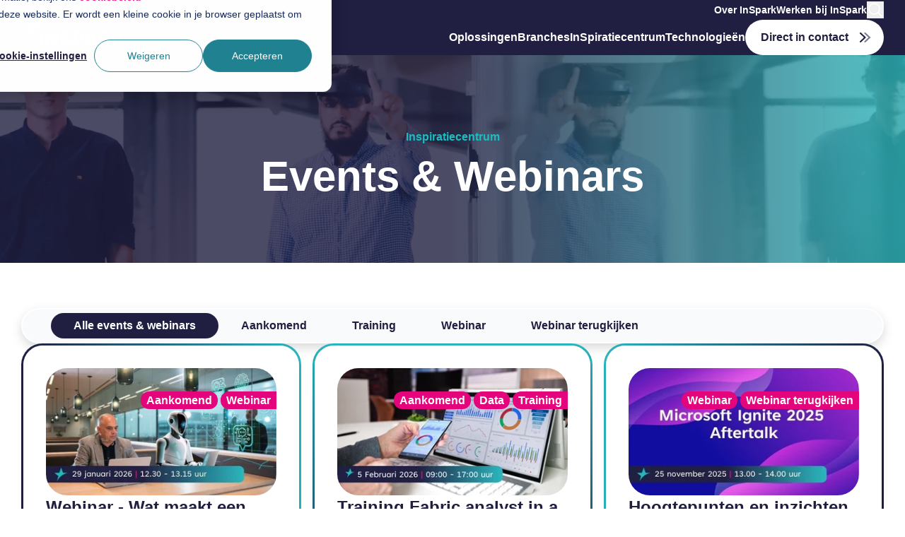

--- FILE ---
content_type: text/html; charset=UTF-8
request_url: https://www.inspark.nl/inspiratiecentrum/events-webinars
body_size: 16308
content:
<!doctype html><html lang="nl" class="scroll-smooth"><head data-path="">
    <meta charset="utf-8"><title>Events &amp; Webinars | InSpark</title><link rel="shortcut icon" href="https://www.inspark.nl/hubfs/inspark-favicon-32x32.png"><meta name="description" content="Schrijf je in voor onze events, trainingen en/of webinars, die jou inspireren en helpen met het vergroten van je kennis. Of kijk webinars terug."><link rel="stylesheet" href="https://use.typekit.net/ejs1rjh.css">

    
    
    

    
    <meta name="viewport" content="width=device-width, initial-scale=1">

    
    <meta property="og:description" content="Schrijf je in voor onze events, trainingen en/of webinars, die jou inspireren en helpen met het vergroten van je kennis. Of kijk webinars terug.">
    <meta property="og:title" content="Events &amp; Webinars | InSpark">
    <meta name="twitter:description" content="Schrijf je in voor onze events, trainingen en/of webinars, die jou inspireren en helpen met het vergroten van je kennis. Of kijk webinars terug.">
    <meta name="twitter:title" content="Events &amp; Webinars | InSpark">

    

    

    <style>
a.cta_button{-moz-box-sizing:content-box !important;-webkit-box-sizing:content-box !important;box-sizing:content-box !important;vertical-align:middle}.hs-breadcrumb-menu{list-style-type:none;margin:0px 0px 0px 0px;padding:0px 0px 0px 0px}.hs-breadcrumb-menu-item{float:left;padding:10px 0px 10px 10px}.hs-breadcrumb-menu-divider:before{content:'›';padding-left:10px}.hs-featured-image-link{border:0}.hs-featured-image{float:right;margin:0 0 20px 20px;max-width:50%}@media (max-width: 568px){.hs-featured-image{float:none;margin:0;width:100%;max-width:100%}}.hs-screen-reader-text{clip:rect(1px, 1px, 1px, 1px);height:1px;overflow:hidden;position:absolute !important;width:1px}
</style>

<link rel="stylesheet" href="https://www.inspark.nl/hubfs/hub_generated/template_assets/1/164592154983/1763026726547/template_output.min.css">
<link rel="stylesheet" href="https://www.inspark.nl/hubfs/hub_generated/template_assets/1/164590763348/1763026725939/template_theme-overrides.css">
<link rel="stylesheet" href="https://www.inspark.nl/hubfs/hub_generated/module_assets/1/164592146266/1744326619462/module_site-header-big-nav.min.css">
<link rel="stylesheet" href="https://www.inspark.nl/hubfs/hub_generated/module_assets/1/166488669788/1756905801849/module_hero-header-blog.min.css">
<link rel="stylesheet" href="https://www.inspark.nl/hubfs/hub_generated/module_assets/1/164591977530/1756905794464/module_site-footer.min.css">
<link rel="stylesheet" href="https://www.inspark.nl/hubfs/hub_generated/module_assets/1/164592011271/1756905794935/module_site-footer-copyright.min.css">

    


    
<!--  Added by GoogleAnalytics4 integration -->
<script>
var _hsp = window._hsp = window._hsp || [];
window.dataLayer = window.dataLayer || [];
function gtag(){dataLayer.push(arguments);}

var useGoogleConsentModeV2 = true;
var waitForUpdateMillis = 1000;


if (!window._hsGoogleConsentRunOnce) {
  window._hsGoogleConsentRunOnce = true;

  gtag('consent', 'default', {
    'ad_storage': 'denied',
    'analytics_storage': 'denied',
    'ad_user_data': 'denied',
    'ad_personalization': 'denied',
    'wait_for_update': waitForUpdateMillis
  });

  if (useGoogleConsentModeV2) {
    _hsp.push(['useGoogleConsentModeV2'])
  } else {
    _hsp.push(['addPrivacyConsentListener', function(consent){
      var hasAnalyticsConsent = consent && (consent.allowed || (consent.categories && consent.categories.analytics));
      var hasAdsConsent = consent && (consent.allowed || (consent.categories && consent.categories.advertisement));

      gtag('consent', 'update', {
        'ad_storage': hasAdsConsent ? 'granted' : 'denied',
        'analytics_storage': hasAnalyticsConsent ? 'granted' : 'denied',
        'ad_user_data': hasAdsConsent ? 'granted' : 'denied',
        'ad_personalization': hasAdsConsent ? 'granted' : 'denied'
      });
    }]);
  }
}

gtag('js', new Date());
gtag('set', 'developer_id.dZTQ1Zm', true);
gtag('config', 'G-TLE3N30JS3');
</script>
<script async src="https://www.googletagmanager.com/gtag/js?id=G-TLE3N30JS3"></script>

<!-- /Added by GoogleAnalytics4 integration -->


<!-- Cookiebanner reverse buttons -->
<style>
  #hs-eu-cookie-confirmation #hs-eu-opt-in-buttons{flex-direction: row-reverse !important}
  #CookieDeclarationChangeConsentChange {cursor:pointer}
</style>

<!-- Google Tag Manager -->
<script>(function(w,d,s,l,i){w[l]=w[l]||[];w[l].push({'gtm.start':
new Date().getTime(),event:'gtm.js'});var f=d.getElementsByTagName(s)[0],
j=d.createElement(s),dl=l!='dataLayer'?'&l='+l:'';j.async=true;j.src=
'https://www.googletagmanager.com/gtm.js?id='+i+dl;f.parentNode.insertBefore(j,f);
})(window,document,'script','dataLayer','GTM-56WK5VL9');</script>
<!-- End Google Tag Manager -->

<link rel="next" href="https://www.inspark.nl/inspiratiecentrum/events-webinars/page/2">
<meta property="og:url" content="https://www.inspark.nl/inspiratiecentrum/events-webinars">
<meta property="og:type" content="blog">
<meta name="twitter:card" content="summary">
<link rel="alternate" type="application/rss+xml" href="https://www.inspark.nl/inspiratiecentrum/events-webinars/rss.xml">
<meta name="twitter:domain" content="www.inspark.nl">
<script src="//platform.linkedin.com/in.js" type="text/javascript">
    lang: nl_NL
</script>

<meta http-equiv="content-language" content="nl">
<link rel="alternate" hreflang="en" href="https://www.inspark.nl/en/events-webinars">
<link rel="alternate" hreflang="nl" href="https://www.inspark.nl/inspiratiecentrum/events-webinars">






  <style>
    /* basic-regular - latin */

    

    @font-face {
      font-display: swap; /* Check https://developer.mozilla.org/en-US/docs/Web/CSS/@font-face/font-display for other options. */
      font-family: 'Tenorite', sans-serif;
      font-weight: 400;
      font-style: normal; 
      src: url('https://www.inspark.nl/hubfs/raw_assets/public/vetdigital-theme/fonts/tenorite.ttf') format('truetype'),

        }

    @font-face {
      font-display: swap; /* Check https://developer.mozilla.org/en-US/docs/Web/CSS/@font-face/font-display for other options. */
      font-family: 'Tenorite', sans-serif;
      font-weight: 400;
      font-style: italic; 
            src: url('https://www.inspark.nl/hubfs/raw_assets/public/vetdigital-theme/fonts/tenorite-italic.ttf') format('truetype'),

    }

    @font-face {
      font-display: swap; /* Check https://developer.mozilla.org/en-US/docs/Web/CSS/@font-face/font-display for other options. */
      font-family: 'Tenorite', sans-serif;
      font-weight: 700;
      font-style: normal; 
            src: url('https://www.inspark.nl/hubfs/raw_assets/public/vetdigital-theme/fonts/tenorite-bold.ttf') format('truetype'),

    }

    @font-face {
      font-display: swap; /* Check https://developer.mozilla.org/en-US/docs/Web/CSS/@font-face/font-display for other options. */
      font-family: 'Tenorite-Display-Bold', sans-serif;
      font-weight: 700;
      font-style: bold; 
            src: url('https://www.inspark.nl/hubfs/raw_assets/public/vetdigital-theme/fonts/tenorite_display_bold.ttf') format('truetype'),

    }
    
    @font-face {
      font-display: swap; /* Check https://developer.mozilla.org/en-US/docs/Web/CSS/@font-face/font-display for other options. */
      font-family: 'Tenorite-Display-Bold-Italic', sans-serif;
      font-weight: 700;
      font-style: italic; 
            src: url('https://www.inspark.nl/hubfs/raw_assets/public/vetdigital-theme/fonts/tenorite_display_bold_italic.ttf') format('truetype'),

    }

    @font-face {
      font-display: swap; /* Check https://developer.mozilla.org/en-US/docs/Web/CSS/@font-face/font-display for other options. */
      font-family: 'Tenorite', sans-serif;
      font-weight: 700;
      font-style: italic; 
            src: url('https://www.inspark.nl/hubfs/raw_assets/public/vetdigital-theme/fonts/tenorite-bold-italic.ttf') format('truetype'),

    }


  </style><meta name="generator" content="HubSpot"></head>
  

  <body class="  hs-content-id-168027751027 hs-blog-listing hs-blog-id-168027751026">

    <a class="skip-to-content" href="#main-content">
      Skip to content
    </a>

    
    <div class="site-header__full-wrapper"><div aria-hidden="true" class="header__search-wrapper rounded-br-[30px] rounded-bl-[30px]" data-path="/inspiratiecentrum/events-webinars" meta-search-term="" data-is-search-page="false">
    <div class="header__search-inner rounded-br-[30px] rounded-bl-[30px]">
      <div class="header__search-bar px-5 flex flex-row gap-x-4 items-center bg-white mx-auto rounded-br-[30px] rounded-bl-[30px] justify-center">
        <img class="max-h-[30px]" src="https://www.inspark.nl/hubfs/logos/copilot-logo-color.png" alt="Copilot search">
        <form class="header__search-form" action="/zoeken">
          
          <label class="header__search-label hidden" for="term">Zoeken</label>
          
          
          <input type="text" class="header__search-input" name="term" autocomplete="off" aria-label="Zoeken" placeholder="Zoeken..." pattern=".{3,}" required title="Minimaal 3 karakters">

          
          <input type="hidden" name="type" value="SITE_PAGE">
          
          
          <input type="hidden" name="type" value="LANDING_PAGE">
          
          
          <input type="hidden" name="type" value="BLOG_POST">
          <input type="hidden" name="type" value="LISTING_PAGE">
          
          
          <input type="hidden" name="type" value="KNOWLEDGE_ARTICLE">
          

          

          <button class="header__search-button" aria-label="Search"><span id="hs_cos_wrapper_site-header-big-nav_" class="hs_cos_wrapper hs_cos_wrapper_widget hs_cos_wrapper_type_icon" style="" data-hs-cos-general-type="widget" data-hs-cos-type="icon"><svg version="1.0" xmlns="http://www.w3.org/2000/svg" viewbox="0 0 512 512" aria-hidden="true"><g id="search1_layer"><path d="M505 442.7L405.3 343c-4.5-4.5-10.6-7-17-7H372c27.6-35.3 44-79.7 44-128C416 93.1 322.9 0 208 0S0 93.1 0 208s93.1 208 208 208c48.3 0 92.7-16.4 128-44v16.3c0 6.4 2.5 12.5 7 17l99.7 99.7c9.4 9.4 24.6 9.4 33.9 0l28.3-28.3c9.4-9.4 9.4-24.6.1-34zM208 336c-70.7 0-128-57.2-128-128 0-70.7 57.2-128 128-128 70.7 0 128 57.2 128 128 0 70.7-57.2 128-128 128z" /></g></svg></span></button>
        </form>
      </div>
      <ul class="header__search-sugestions"></ul>
    </div>
  </div><header class="site-header">
    <div class="container">
      <div class="site-header__wrapper">
        <div class="site-header__logo-container">
          <a class="" href="https://www.inspark.nl/">
          <img class="site-header__logo w-full h-full max-h-[50px] lg:max-h-[75px] w-auto" loading="eager" src="https://www.inspark.nl/hubfs/logos/logo-white.svg" alt="Logo InSpark">
        </a>
          <div class="site-header__mobile-buttons">
            <button class="site-header__search-button">
              <svg xmlns="http://www.w3.org/2000/svg" fill="none" viewbox="0 0 24 24" stroke-width="1.5" stroke="currentColor" class="h-6 w-6 site-header__search-button-icon"><path stroke-linecap="round" stroke-linejoin="round" d="m21 21-5.197-5.197m0 0A7.5 7.5 0 1 0 5.196 5.196a7.5 7.5 0 0 0 10.607 10.607Z" /></svg>
            </button>
            <button class="site-header__nav-button">
              <div class="site-header__nav-button-bar"></div>
              <div class="site-header__nav-button-bar"></div>
              <div class="site-header__nav-button-bar"></div>
            </button>
          </div>
        </div>
        <div class="site-header__main-wrapper">
          <div class="site-header__top-nav-wrapper">
            <ul class="site-header__top-nav"><li><a class="menu___item" href="https://www.inspark.nl/over-inspark">Over InSpark</a></li><li><a class="menu___item" href="https://werkenbij.inspark.nl/nl/" target="_blank">Werken bij InSpark</a></li></ul><button class="site-header__search-button-mobile">
              <svg class="site-header__search-button" xmlns="http://www.w3.org/2000/svg" fill="none" viewbox="0 0 24 24" stroke-width="1.5" stroke="currentColor"><path stroke-linecap="round" stroke-linejoin="round" d="m21 21-5.197-5.197m0 0A7.5 7.5 0 1 0 5.196 5.196a7.5 7.5 0 0 0 10.607 10.607Z" /></svg>
            </button>
          </div>
          <div class="site-header__main-nav-wrapper"><ul class="site-header__main-nav"><li class="site-header__main-nav-item  site-header__main-nav-item--has-children site-header__main-nav-item--bignav"><a class=" menu___item " href="https://www.inspark.nl/oplossingen">
                  Oplossingen
                </a><div class="site-header__big-nav-wrapper">
                  <ul class="site-header__big-nav site-header__big-nav--total-links-6" data-columns="6"><li class="site-header__big-nav-list-col"><a class="site-header__big-nav-list-title menu___item" href="https://www.inspark.nl/oplossing/moderne-werkplek"><img class="site-header__big-nav-list-title-icon" src="https://www.inspark.nl/hs-fs/hubfs/inspark-favicon-32x32.png?width=32&amp;height=32&amp;name=inspark-favicon-32x32.png" alt="inspark-favicon-32x32" loading="lazy" width="32" height="32" srcset="https://www.inspark.nl/hs-fs/hubfs/inspark-favicon-32x32.png?width=16&amp;height=16&amp;name=inspark-favicon-32x32.png 16w, https://www.inspark.nl/hs-fs/hubfs/inspark-favicon-32x32.png?width=32&amp;height=32&amp;name=inspark-favicon-32x32.png 32w, https://www.inspark.nl/hs-fs/hubfs/inspark-favicon-32x32.png?width=48&amp;height=48&amp;name=inspark-favicon-32x32.png 48w, https://www.inspark.nl/hs-fs/hubfs/inspark-favicon-32x32.png?width=64&amp;height=64&amp;name=inspark-favicon-32x32.png 64w, https://www.inspark.nl/hs-fs/hubfs/inspark-favicon-32x32.png?width=80&amp;height=80&amp;name=inspark-favicon-32x32.png 80w, https://www.inspark.nl/hs-fs/hubfs/inspark-favicon-32x32.png?width=96&amp;height=96&amp;name=inspark-favicon-32x32.png 96w" sizes="(max-width: 32px) 100vw, 32px">Lever de beste moderne werkplek
                      </a><ul class="site-header__big-nav-links"><li>
                          <a class="menu___item" href="https://www.inspark.nl/oplossing/moderne-werkplek/digitaal-transformeren">
                            Digitaal transformeren
                          </a>
                        </li><li>
                          <a class="menu___item" href="https://www.inspark.nl/oplossing/moderne-werkplek/samenwerken-en-communiceren">
                            Communiceren en samenwerken
                          </a>
                        </li></ul></li><li class="site-header__big-nav-list-col"><a class="site-header__big-nav-list-title menu___item" href="https://www.inspark.nl/technologie/artificial-intelligence"><img class="site-header__big-nav-list-title-icon" src="https://www.inspark.nl/hs-fs/hubfs/inspark-favicon-32x32.png?width=32&amp;height=32&amp;name=inspark-favicon-32x32.png" alt="inspark-favicon-32x32" loading="lazy" width="32" height="32" srcset="https://www.inspark.nl/hs-fs/hubfs/inspark-favicon-32x32.png?width=16&amp;height=16&amp;name=inspark-favicon-32x32.png 16w, https://www.inspark.nl/hs-fs/hubfs/inspark-favicon-32x32.png?width=32&amp;height=32&amp;name=inspark-favicon-32x32.png 32w, https://www.inspark.nl/hs-fs/hubfs/inspark-favicon-32x32.png?width=48&amp;height=48&amp;name=inspark-favicon-32x32.png 48w, https://www.inspark.nl/hs-fs/hubfs/inspark-favicon-32x32.png?width=64&amp;height=64&amp;name=inspark-favicon-32x32.png 64w, https://www.inspark.nl/hs-fs/hubfs/inspark-favicon-32x32.png?width=80&amp;height=80&amp;name=inspark-favicon-32x32.png 80w, https://www.inspark.nl/hs-fs/hubfs/inspark-favicon-32x32.png?width=96&amp;height=96&amp;name=inspark-favicon-32x32.png 96w" sizes="(max-width: 32px) 100vw, 32px">Laat AI werken voor jouw business
                      </a><ul class="site-header__big-nav-links"><li>
                          <a class="menu___item" href="https://www.inspark.nl/technologie/artificial-intelligence/managed-ai-agents-apps">
                            Beheer je AI-agents veilig
                          </a>
                        </li><li>
                          <a class="menu___item" href="https://www.inspark.nl/technologie/microsoft-365-copilot">
                            Generatieve AI met Microsoft Copilot
                          </a>
                        </li></ul></li><li class="site-header__big-nav-list-col"><a class="site-header__big-nav-list-title menu___item" href="https://www.inspark.nl/oplossing/datamanagement"><img class="site-header__big-nav-list-title-icon" src="https://www.inspark.nl/hs-fs/hubfs/inspark-favicon-32x32.png?width=32&amp;height=32&amp;name=inspark-favicon-32x32.png" alt="inspark-favicon-32x32" loading="lazy" width="32" height="32" srcset="https://www.inspark.nl/hs-fs/hubfs/inspark-favicon-32x32.png?width=16&amp;height=16&amp;name=inspark-favicon-32x32.png 16w, https://www.inspark.nl/hs-fs/hubfs/inspark-favicon-32x32.png?width=32&amp;height=32&amp;name=inspark-favicon-32x32.png 32w, https://www.inspark.nl/hs-fs/hubfs/inspark-favicon-32x32.png?width=48&amp;height=48&amp;name=inspark-favicon-32x32.png 48w, https://www.inspark.nl/hs-fs/hubfs/inspark-favicon-32x32.png?width=64&amp;height=64&amp;name=inspark-favicon-32x32.png 64w, https://www.inspark.nl/hs-fs/hubfs/inspark-favicon-32x32.png?width=80&amp;height=80&amp;name=inspark-favicon-32x32.png 80w, https://www.inspark.nl/hs-fs/hubfs/inspark-favicon-32x32.png?width=96&amp;height=96&amp;name=inspark-favicon-32x32.png 96w" sizes="(max-width: 32px) 100vw, 32px">Haal meer waarde uit jouw data
                      </a><ul class="site-header__big-nav-links"><li>
                          <a class="menu___item" href="https://www.inspark.nl/oplossing/datamanagement/dataplatform">
                            Cloud Native Dataplatform
                          </a>
                        </li><li>
                          <a class="menu___item" href="https://www.inspark.nl/oplossing/datamanagement/dataplatform/nitrogen-control-center">
                            Data Automation
                          </a>
                        </li></ul></li><li class="site-header__big-nav-list-col"><a class="site-header__big-nav-list-title menu___item" href="https://www.inspark.nl/technologie/digital-innovation"><img class="site-header__big-nav-list-title-icon" src="https://www.inspark.nl/hs-fs/hubfs/inspark-favicon-32x32.png?width=32&amp;height=32&amp;name=inspark-favicon-32x32.png" alt="inspark-favicon-32x32" loading="lazy" width="32" height="32" srcset="https://www.inspark.nl/hs-fs/hubfs/inspark-favicon-32x32.png?width=16&amp;height=16&amp;name=inspark-favicon-32x32.png 16w, https://www.inspark.nl/hs-fs/hubfs/inspark-favicon-32x32.png?width=32&amp;height=32&amp;name=inspark-favicon-32x32.png 32w, https://www.inspark.nl/hs-fs/hubfs/inspark-favicon-32x32.png?width=48&amp;height=48&amp;name=inspark-favicon-32x32.png 48w, https://www.inspark.nl/hs-fs/hubfs/inspark-favicon-32x32.png?width=64&amp;height=64&amp;name=inspark-favicon-32x32.png 64w, https://www.inspark.nl/hs-fs/hubfs/inspark-favicon-32x32.png?width=80&amp;height=80&amp;name=inspark-favicon-32x32.png 80w, https://www.inspark.nl/hs-fs/hubfs/inspark-favicon-32x32.png?width=96&amp;height=96&amp;name=inspark-favicon-32x32.png 96w" sizes="(max-width: 32px) 100vw, 32px">Versnel met digitale innovatie
                      </a><ul class="site-header__big-nav-links"><li>
                          <a class="menu___item" href="https://www.inspark.nl/oplossing/digital-innovation/virtueel-versnellen-met-hololens/">
                            Virtueel versnellen met de Hololens
                          </a>
                        </li><li>
                          <a class="menu___item" href="https://www.inspark.nl/oplossing/business-apps">
                            Procesautomatisering en integratie
                          </a>
                        </li></ul></li><li class="site-header__big-nav-list-col"><a class="site-header__big-nav-list-title menu___item" href="https://www.inspark.nl/oplossing/cloudmigratie"><img class="site-header__big-nav-list-title-icon" src="https://www.inspark.nl/hs-fs/hubfs/inspark-favicon-32x32.png?width=32&amp;height=32&amp;name=inspark-favicon-32x32.png" alt="inspark-favicon-32x32" loading="lazy" width="32" height="32" srcset="https://www.inspark.nl/hs-fs/hubfs/inspark-favicon-32x32.png?width=16&amp;height=16&amp;name=inspark-favicon-32x32.png 16w, https://www.inspark.nl/hs-fs/hubfs/inspark-favicon-32x32.png?width=32&amp;height=32&amp;name=inspark-favicon-32x32.png 32w, https://www.inspark.nl/hs-fs/hubfs/inspark-favicon-32x32.png?width=48&amp;height=48&amp;name=inspark-favicon-32x32.png 48w, https://www.inspark.nl/hs-fs/hubfs/inspark-favicon-32x32.png?width=64&amp;height=64&amp;name=inspark-favicon-32x32.png 64w, https://www.inspark.nl/hs-fs/hubfs/inspark-favicon-32x32.png?width=80&amp;height=80&amp;name=inspark-favicon-32x32.png 80w, https://www.inspark.nl/hs-fs/hubfs/inspark-favicon-32x32.png?width=96&amp;height=96&amp;name=inspark-favicon-32x32.png 96w" sizes="(max-width: 32px) 100vw, 32px">Creëer en beheer de moderne cloudomgeving
                      </a><ul class="site-header__big-nav-links"><li>
                          <a class="menu___item" href="https://www.inspark.nl/oplossing/cloudmigratie/business-ready-cloud">
                            Cloudmigratie op maat
                          </a>
                        </li><li>
                          <a class="menu___item" href="https://www.inspark.nl/oplossing/costmanagement">
                            Licenties
                          </a>
                        </li><li>
                          <a class="menu___item" href="https://www.inspark.nl/oplossing/managed-services">
                            Managed Services
                          </a>
                        </li></ul></li><li class="site-header__big-nav-list-col"><a class="site-header__big-nav-list-title menu___item" href="https://www.inspark.nl/oplossing/security"><img class="site-header__big-nav-list-title-icon" src="https://www.inspark.nl/hs-fs/hubfs/inspark-favicon-32x32.png?width=32&amp;height=32&amp;name=inspark-favicon-32x32.png" alt="inspark-favicon-32x32" loading="lazy" width="32" height="32" srcset="https://www.inspark.nl/hs-fs/hubfs/inspark-favicon-32x32.png?width=16&amp;height=16&amp;name=inspark-favicon-32x32.png 16w, https://www.inspark.nl/hs-fs/hubfs/inspark-favicon-32x32.png?width=32&amp;height=32&amp;name=inspark-favicon-32x32.png 32w, https://www.inspark.nl/hs-fs/hubfs/inspark-favicon-32x32.png?width=48&amp;height=48&amp;name=inspark-favicon-32x32.png 48w, https://www.inspark.nl/hs-fs/hubfs/inspark-favicon-32x32.png?width=64&amp;height=64&amp;name=inspark-favicon-32x32.png 64w, https://www.inspark.nl/hs-fs/hubfs/inspark-favicon-32x32.png?width=80&amp;height=80&amp;name=inspark-favicon-32x32.png 80w, https://www.inspark.nl/hs-fs/hubfs/inspark-favicon-32x32.png?width=96&amp;height=96&amp;name=inspark-favicon-32x32.png 96w" sizes="(max-width: 32px) 100vw, 32px">Zet in op topklasse security
                      </a><ul class="site-header__big-nav-links"><li>
                          <a class="menu___item" href="https://www.inspark.nl/oplossing/security/governance-compliance-risk">
                            Compliance
                          </a>
                        </li><li>
                          <a class="menu___item" href="https://www.inspark.nl/oplossing/security/identity-access-management">
                            Identity &amp; Access Management
                          </a>
                        </li><li>
                          <a class="menu___item" href="https://www.inspark.nl/oplossing/security/cloud-security-center">
                            Cloud Security Center
                          </a>
                        </li></ul></li><li class="site-header__big-nav-list-col-large">
                      <div class="site-header__big-nav-card gradient-leftright">
                        <div><div class="site-header__big-nav-card-title">Some dream of the future. We build it.</div><div class="site-header__big-nav-card-description">Vooruitgang vraagt om meer dan de nieuwste technologie. Het vraagt om slimme keuzes.</div><a class="hs-button" href="https://www.inspark.nl/some-dream-of-the-future-we-build-it" target="_blank" rel="noopener">
                            Bekijk meer
                          </a>
                        </div><div class="site-header__big-nav-card-image-wrapper">
                          <img class="site-header__big-nav-card-image" src="https://www.inspark.nl/hs-fs/hubfs/Placeholder%20image%20WMTW.png?width=2364&amp;height=1360&amp;name=Placeholder%20image%20WMTW.png" alt="Placeholder image WMTW" loading="lazy" width="2364" height="1360" srcset="https://www.inspark.nl/hs-fs/hubfs/Placeholder%20image%20WMTW.png?width=1182&amp;height=680&amp;name=Placeholder%20image%20WMTW.png 1182w, https://www.inspark.nl/hs-fs/hubfs/Placeholder%20image%20WMTW.png?width=2364&amp;height=1360&amp;name=Placeholder%20image%20WMTW.png 2364w, https://www.inspark.nl/hs-fs/hubfs/Placeholder%20image%20WMTW.png?width=3546&amp;height=2040&amp;name=Placeholder%20image%20WMTW.png 3546w, https://www.inspark.nl/hs-fs/hubfs/Placeholder%20image%20WMTW.png?width=4728&amp;height=2720&amp;name=Placeholder%20image%20WMTW.png 4728w, https://www.inspark.nl/hs-fs/hubfs/Placeholder%20image%20WMTW.png?width=5910&amp;height=3400&amp;name=Placeholder%20image%20WMTW.png 5910w, https://www.inspark.nl/hs-fs/hubfs/Placeholder%20image%20WMTW.png?width=7092&amp;height=4080&amp;name=Placeholder%20image%20WMTW.png 7092w" sizes="(max-width: 2364px) 100vw, 2364px">
                        </div></div>
                    </li></ul>
                </div>

                
                

              </li>
              <li class="site-header__main-nav-item  site-header__main-nav-item--has-children site-header__main-nav-item--bignav"><a class=" menu___item " href="https://www.inspark.nl/branches">
                  Branches
                </a><div class="site-header__big-nav-wrapper">
                  <ul class="site-header__big-nav site-header__big-nav--total-links-2" data-columns="2"><li class="site-header__big-nav-list-col"><a class="site-header__big-nav-list-title menu___item" href="https://www.inspark.nl/branches"><img class="site-header__big-nav-list-title-icon" src="https://www.inspark.nl/hs-fs/hubfs/inspark-favicon-32x32.png?width=32&amp;height=32&amp;name=inspark-favicon-32x32.png" alt="inspark-favicon-32x32" loading="lazy" width="32" height="32" srcset="https://www.inspark.nl/hs-fs/hubfs/inspark-favicon-32x32.png?width=16&amp;height=16&amp;name=inspark-favicon-32x32.png 16w, https://www.inspark.nl/hs-fs/hubfs/inspark-favicon-32x32.png?width=32&amp;height=32&amp;name=inspark-favicon-32x32.png 32w, https://www.inspark.nl/hs-fs/hubfs/inspark-favicon-32x32.png?width=48&amp;height=48&amp;name=inspark-favicon-32x32.png 48w, https://www.inspark.nl/hs-fs/hubfs/inspark-favicon-32x32.png?width=64&amp;height=64&amp;name=inspark-favicon-32x32.png 64w, https://www.inspark.nl/hs-fs/hubfs/inspark-favicon-32x32.png?width=80&amp;height=80&amp;name=inspark-favicon-32x32.png 80w, https://www.inspark.nl/hs-fs/hubfs/inspark-favicon-32x32.png?width=96&amp;height=96&amp;name=inspark-favicon-32x32.png 96w" sizes="(max-width: 32px) 100vw, 32px">Oplossingen in de publieke sector
                      </a><ul class="site-header__big-nav-links"><li>
                          <a class="menu___item" href="https://www.inspark.nl/branche/gezondheidszorg">
                            Gezondheidszorg
                          </a>
                        </li><li>
                          <a class="menu___item" href="https://www.inspark.nl/branche/lokale-overheid">
                            Lokale overheid
                          </a>
                        </li><li>
                          <a class="menu___item" href="https://www.inspark.nl/branche/waterschappen">
                            Waterschappen
                          </a>
                        </li></ul></li><li class="site-header__big-nav-list-col"><a class="site-header__big-nav-list-title menu___item" href="https://www.inspark.nl/branches"><img class="site-header__big-nav-list-title-icon" src="https://www.inspark.nl/hs-fs/hubfs/inspark-favicon-32x32.png?width=32&amp;height=32&amp;name=inspark-favicon-32x32.png" alt="inspark-favicon-32x32" loading="lazy" width="32" height="32" srcset="https://www.inspark.nl/hs-fs/hubfs/inspark-favicon-32x32.png?width=16&amp;height=16&amp;name=inspark-favicon-32x32.png 16w, https://www.inspark.nl/hs-fs/hubfs/inspark-favicon-32x32.png?width=32&amp;height=32&amp;name=inspark-favicon-32x32.png 32w, https://www.inspark.nl/hs-fs/hubfs/inspark-favicon-32x32.png?width=48&amp;height=48&amp;name=inspark-favicon-32x32.png 48w, https://www.inspark.nl/hs-fs/hubfs/inspark-favicon-32x32.png?width=64&amp;height=64&amp;name=inspark-favicon-32x32.png 64w, https://www.inspark.nl/hs-fs/hubfs/inspark-favicon-32x32.png?width=80&amp;height=80&amp;name=inspark-favicon-32x32.png 80w, https://www.inspark.nl/hs-fs/hubfs/inspark-favicon-32x32.png?width=96&amp;height=96&amp;name=inspark-favicon-32x32.png 96w" sizes="(max-width: 32px) 100vw, 32px">Oplossingen in de private sector
                      </a><ul class="site-header__big-nav-links"><li>
                          <a class="menu___item" href="https://www.inspark.nl/branche/bouw">
                            Bouw
                          </a>
                        </li><li>
                          <a class="menu___item" href="https://www.inspark.nl/branche/detailhandel">
                            Detailhandel
                          </a>
                        </li><li>
                          <a class="menu___item" href="https://www.inspark.nl/branche/financiele-dienstverlening">
                            Financiële dienstverlening
                          </a>
                        </li><li>
                          <a class="menu___item" href="https://www.inspark.nl/branche/industrie-en-productie">
                            Industrie en productie
                          </a>
                        </li><li>
                          <a class="menu___item" href="https://www.inspark.nl/branche/transport-en-logistiek">
                            Transport en logistiek
                          </a>
                        </li></ul></li><li class="site-header__big-nav-list-col-large">
                      <div class="site-header__big-nav-card gradient-leftright">
                        <div><div class="site-header__big-nav-card-title">#1 Microsoft partner</div><div class="site-header__big-nav-card-description">Onze geavanceerde oplossingen, diepgaande kennis en expertise versnellen groei en realiseren digitale ambities.</div><a class="hs-button" href="https://www.inspark.nl/inspiratiecentrum/klantverhalen" target="_blank" rel="noopener">
                            Onze klantverhalen
                          </a>
                        </div><div class="site-header__big-nav-card-image-wrapper">
                          <img class="site-header__big-nav-card-image" src="https://www.inspark.nl/hs-fs/hubfs/_DSC1118-Edit-1.jpg?width=5741&amp;height=3433&amp;name=_DSC1118-Edit-1.jpg" alt="InSpark_partner-of-the-year2024" loading="lazy" width="5741" height="3433" srcset="https://www.inspark.nl/hs-fs/hubfs/_DSC1118-Edit-1.jpg?width=2871&amp;height=1717&amp;name=_DSC1118-Edit-1.jpg 2871w, https://www.inspark.nl/hs-fs/hubfs/_DSC1118-Edit-1.jpg?width=5741&amp;height=3433&amp;name=_DSC1118-Edit-1.jpg 5741w, https://www.inspark.nl/hs-fs/hubfs/_DSC1118-Edit-1.jpg?width=8612&amp;height=5150&amp;name=_DSC1118-Edit-1.jpg 8612w, https://www.inspark.nl/hs-fs/hubfs/_DSC1118-Edit-1.jpg?width=11482&amp;height=6866&amp;name=_DSC1118-Edit-1.jpg 11482w, https://www.inspark.nl/hs-fs/hubfs/_DSC1118-Edit-1.jpg?width=14353&amp;height=8583&amp;name=_DSC1118-Edit-1.jpg 14353w, https://www.inspark.nl/hs-fs/hubfs/_DSC1118-Edit-1.jpg?width=17223&amp;height=10299&amp;name=_DSC1118-Edit-1.jpg 17223w" sizes="(max-width: 5741px) 100vw, 5741px">
                        </div></div>
                    </li></ul>
                </div>

                
                

              </li>
              <li class="site-header__main-nav-item  site-header__main-nav-item--has-children site-header__main-nav-item--simple"><a class=" menu___item " href="https://www.inspark.nl/inspiratiecentrum">
                  InSpiratiecentrum
                </a><div class="site-header__simple-subnav-wrapper">
                  <ul class="site-header__simple-subnav"><li>
                      <a class="menu___item" href="https://www.inspark.nl/inspiratiecentrum/blog">
                        Blogs
                      </a>
                    </li><li>
                      <a class="menu___item" href="https://www.inspark.nl/inspiratiecentrum/events-webinars">
                        Events &amp; Webinars
                      </a>
                    </li><li>
                      <a class="menu___item" href="https://www.inspark.nl/inspiratiecentrum/expert-talks">
                        Expert Talks
                      </a>
                    </li><li>
                      <a class="menu___item" href="https://www.inspark.nl/inspiratiecentrum/klantverhalen">
                        Klantverhalen
                      </a>
                    </li><li>
                      <a class="menu___item" href="https://www.inspark.nl/inspiratiecentrum/nieuws">
                        Nieuws
                      </a>
                    </li><li>
                      <a class="menu___item" href="https://www.inspark.nl/inspiratiecentrum/whitepapers">
                        Whitepapers
                      </a>
                    </li><li>
                      <a class="menu___item" href="https://www.inspark.nl/inspiratiecentrum/workshops">
                        Workshops
                      </a>
                    </li></ul>
                </div>
                

              </li>
              <li class="site-header__main-nav-item   site-header__main-nav-item--none"><a class=" menu___item " href="https://www.inspark.nl/technologieen">
                  Technologieën
                </a>
                

              </li>
              <li class="site-header__main-nav-item site-header__main-nav-button  site-header__main-nav-item--none"><a class="btn-white text-base-color" href="https://www.inspark.nl/contact">
                  Direct in contact
                </a>
                

              </li>
              
            </ul>
            
            
          </div>
        </div>
        <div class="site-header__mob-nav-wrapper">
          <div class="site-header__mob-nav-inner">


            
            <ul class="site-header__mob-main-nav">
              
              <li class="site-header__mob-main-nav-item  site-header__mob-main-nav-item--has-children has-submenu  site-header__mob-main-nav-item--bignav"><a class=" menu___item " href="https://www.inspark.nl/oplossingen">
                  Oplossingen
                </a>

                <ul><li class="has-submenu"><a class="site-header__big-nav-list-title menu___item" aria-expanded="false" href="https://www.inspark.nl/oplossing/moderne-werkplek"><img class="site-header__big-nav-list-title-icon" src="https://www.inspark.nl/hs-fs/hubfs/inspark-favicon-32x32.png?width=32&amp;height=32&amp;name=inspark-favicon-32x32.png" alt="inspark-favicon-32x32" loading="lazy" width="32" height="32" srcset="https://www.inspark.nl/hs-fs/hubfs/inspark-favicon-32x32.png?width=16&amp;height=16&amp;name=inspark-favicon-32x32.png 16w, https://www.inspark.nl/hs-fs/hubfs/inspark-favicon-32x32.png?width=32&amp;height=32&amp;name=inspark-favicon-32x32.png 32w, https://www.inspark.nl/hs-fs/hubfs/inspark-favicon-32x32.png?width=48&amp;height=48&amp;name=inspark-favicon-32x32.png 48w, https://www.inspark.nl/hs-fs/hubfs/inspark-favicon-32x32.png?width=64&amp;height=64&amp;name=inspark-favicon-32x32.png 64w, https://www.inspark.nl/hs-fs/hubfs/inspark-favicon-32x32.png?width=80&amp;height=80&amp;name=inspark-favicon-32x32.png 80w, https://www.inspark.nl/hs-fs/hubfs/inspark-favicon-32x32.png?width=96&amp;height=96&amp;name=inspark-favicon-32x32.png 96w" sizes="(max-width: 32px) 100vw, 32px">Lever de beste moderne werkplek
                    </a><ul class="site-header__big-nav-links">
                      <li>
                        <a class="menu___item" href="https://www.inspark.nl/oplossing/moderne-werkplek/digitaal-transformeren">
                          Digitaal transformeren
                        </a>
                      </li>
                      <li>
                        <a class="menu___item" href="https://www.inspark.nl/oplossing/moderne-werkplek/samenwerken-en-communiceren">
                          Communiceren en samenwerken
                        </a>
                      </li></ul>
                    
                  </li>
                  <li class="has-submenu"><a class="site-header__big-nav-list-title menu___item" aria-expanded="false" href="https://www.inspark.nl/technologie/artificial-intelligence"><img class="site-header__big-nav-list-title-icon" src="https://www.inspark.nl/hs-fs/hubfs/inspark-favicon-32x32.png?width=32&amp;height=32&amp;name=inspark-favicon-32x32.png" alt="inspark-favicon-32x32" loading="lazy" width="32" height="32" srcset="https://www.inspark.nl/hs-fs/hubfs/inspark-favicon-32x32.png?width=16&amp;height=16&amp;name=inspark-favicon-32x32.png 16w, https://www.inspark.nl/hs-fs/hubfs/inspark-favicon-32x32.png?width=32&amp;height=32&amp;name=inspark-favicon-32x32.png 32w, https://www.inspark.nl/hs-fs/hubfs/inspark-favicon-32x32.png?width=48&amp;height=48&amp;name=inspark-favicon-32x32.png 48w, https://www.inspark.nl/hs-fs/hubfs/inspark-favicon-32x32.png?width=64&amp;height=64&amp;name=inspark-favicon-32x32.png 64w, https://www.inspark.nl/hs-fs/hubfs/inspark-favicon-32x32.png?width=80&amp;height=80&amp;name=inspark-favicon-32x32.png 80w, https://www.inspark.nl/hs-fs/hubfs/inspark-favicon-32x32.png?width=96&amp;height=96&amp;name=inspark-favicon-32x32.png 96w" sizes="(max-width: 32px) 100vw, 32px">Laat AI werken voor jouw business
                    </a><ul class="site-header__big-nav-links">
                      <li>
                        <a class="menu___item" href="https://www.inspark.nl/technologie/artificial-intelligence/managed-ai-agents-apps">
                          Beheer je AI-agents veilig
                        </a>
                      </li>
                      <li>
                        <a class="menu___item" href="https://www.inspark.nl/technologie/microsoft-365-copilot">
                          Generatieve AI met Microsoft Copilot
                        </a>
                      </li></ul>
                    
                  </li>
                  <li class="has-submenu"><a class="site-header__big-nav-list-title menu___item" aria-expanded="false" href="https://www.inspark.nl/oplossing/datamanagement"><img class="site-header__big-nav-list-title-icon" src="https://www.inspark.nl/hs-fs/hubfs/inspark-favicon-32x32.png?width=32&amp;height=32&amp;name=inspark-favicon-32x32.png" alt="inspark-favicon-32x32" loading="lazy" width="32" height="32" srcset="https://www.inspark.nl/hs-fs/hubfs/inspark-favicon-32x32.png?width=16&amp;height=16&amp;name=inspark-favicon-32x32.png 16w, https://www.inspark.nl/hs-fs/hubfs/inspark-favicon-32x32.png?width=32&amp;height=32&amp;name=inspark-favicon-32x32.png 32w, https://www.inspark.nl/hs-fs/hubfs/inspark-favicon-32x32.png?width=48&amp;height=48&amp;name=inspark-favicon-32x32.png 48w, https://www.inspark.nl/hs-fs/hubfs/inspark-favicon-32x32.png?width=64&amp;height=64&amp;name=inspark-favicon-32x32.png 64w, https://www.inspark.nl/hs-fs/hubfs/inspark-favicon-32x32.png?width=80&amp;height=80&amp;name=inspark-favicon-32x32.png 80w, https://www.inspark.nl/hs-fs/hubfs/inspark-favicon-32x32.png?width=96&amp;height=96&amp;name=inspark-favicon-32x32.png 96w" sizes="(max-width: 32px) 100vw, 32px">Haal meer waarde uit jouw data
                    </a><ul class="site-header__big-nav-links">
                      <li>
                        <a class="menu___item" href="https://www.inspark.nl/oplossing/datamanagement/dataplatform">
                          Cloud Native Dataplatform
                        </a>
                      </li>
                      <li>
                        <a class="menu___item" href="https://www.inspark.nl/oplossing/datamanagement/dataplatform/nitrogen-control-center">
                          Data Automation
                        </a>
                      </li></ul>
                    
                  </li>
                  <li class="has-submenu"><a class="site-header__big-nav-list-title menu___item" aria-expanded="false" href="https://www.inspark.nl/technologie/digital-innovation"><img class="site-header__big-nav-list-title-icon" src="https://www.inspark.nl/hs-fs/hubfs/inspark-favicon-32x32.png?width=32&amp;height=32&amp;name=inspark-favicon-32x32.png" alt="inspark-favicon-32x32" loading="lazy" width="32" height="32" srcset="https://www.inspark.nl/hs-fs/hubfs/inspark-favicon-32x32.png?width=16&amp;height=16&amp;name=inspark-favicon-32x32.png 16w, https://www.inspark.nl/hs-fs/hubfs/inspark-favicon-32x32.png?width=32&amp;height=32&amp;name=inspark-favicon-32x32.png 32w, https://www.inspark.nl/hs-fs/hubfs/inspark-favicon-32x32.png?width=48&amp;height=48&amp;name=inspark-favicon-32x32.png 48w, https://www.inspark.nl/hs-fs/hubfs/inspark-favicon-32x32.png?width=64&amp;height=64&amp;name=inspark-favicon-32x32.png 64w, https://www.inspark.nl/hs-fs/hubfs/inspark-favicon-32x32.png?width=80&amp;height=80&amp;name=inspark-favicon-32x32.png 80w, https://www.inspark.nl/hs-fs/hubfs/inspark-favicon-32x32.png?width=96&amp;height=96&amp;name=inspark-favicon-32x32.png 96w" sizes="(max-width: 32px) 100vw, 32px">Versnel met digitale innovatie
                    </a><ul class="site-header__big-nav-links">
                      <li>
                        <a class="menu___item" href="https://www.inspark.nl/oplossing/digital-innovation/virtueel-versnellen-met-hololens/">
                          Virtueel versnellen met de Hololens
                        </a>
                      </li>
                      <li>
                        <a class="menu___item" href="https://www.inspark.nl/oplossing/business-apps">
                          Procesautomatisering en integratie
                        </a>
                      </li></ul>
                    
                  </li>
                  <li class="has-submenu"><a class="site-header__big-nav-list-title menu___item" aria-expanded="false" href="https://www.inspark.nl/oplossing/cloudmigratie"><img class="site-header__big-nav-list-title-icon" src="https://www.inspark.nl/hs-fs/hubfs/inspark-favicon-32x32.png?width=32&amp;height=32&amp;name=inspark-favicon-32x32.png" alt="inspark-favicon-32x32" loading="lazy" width="32" height="32" srcset="https://www.inspark.nl/hs-fs/hubfs/inspark-favicon-32x32.png?width=16&amp;height=16&amp;name=inspark-favicon-32x32.png 16w, https://www.inspark.nl/hs-fs/hubfs/inspark-favicon-32x32.png?width=32&amp;height=32&amp;name=inspark-favicon-32x32.png 32w, https://www.inspark.nl/hs-fs/hubfs/inspark-favicon-32x32.png?width=48&amp;height=48&amp;name=inspark-favicon-32x32.png 48w, https://www.inspark.nl/hs-fs/hubfs/inspark-favicon-32x32.png?width=64&amp;height=64&amp;name=inspark-favicon-32x32.png 64w, https://www.inspark.nl/hs-fs/hubfs/inspark-favicon-32x32.png?width=80&amp;height=80&amp;name=inspark-favicon-32x32.png 80w, https://www.inspark.nl/hs-fs/hubfs/inspark-favicon-32x32.png?width=96&amp;height=96&amp;name=inspark-favicon-32x32.png 96w" sizes="(max-width: 32px) 100vw, 32px">Creëer en beheer de moderne cloudomgeving
                    </a><ul class="site-header__big-nav-links">
                      <li>
                        <a class="menu___item" href="https://www.inspark.nl/oplossing/cloudmigratie/business-ready-cloud">
                          Cloudmigratie op maat
                        </a>
                      </li>
                      <li>
                        <a class="menu___item" href="https://www.inspark.nl/oplossing/costmanagement">
                          Licenties
                        </a>
                      </li>
                      <li>
                        <a class="menu___item" href="https://www.inspark.nl/oplossing/managed-services">
                          Managed Services
                        </a>
                      </li></ul>
                    
                  </li>
                  <li class="has-submenu"><a class="site-header__big-nav-list-title menu___item" aria-expanded="false" href="https://www.inspark.nl/oplossing/security"><img class="site-header__big-nav-list-title-icon" src="https://www.inspark.nl/hs-fs/hubfs/inspark-favicon-32x32.png?width=32&amp;height=32&amp;name=inspark-favicon-32x32.png" alt="inspark-favicon-32x32" loading="lazy" width="32" height="32" srcset="https://www.inspark.nl/hs-fs/hubfs/inspark-favicon-32x32.png?width=16&amp;height=16&amp;name=inspark-favicon-32x32.png 16w, https://www.inspark.nl/hs-fs/hubfs/inspark-favicon-32x32.png?width=32&amp;height=32&amp;name=inspark-favicon-32x32.png 32w, https://www.inspark.nl/hs-fs/hubfs/inspark-favicon-32x32.png?width=48&amp;height=48&amp;name=inspark-favicon-32x32.png 48w, https://www.inspark.nl/hs-fs/hubfs/inspark-favicon-32x32.png?width=64&amp;height=64&amp;name=inspark-favicon-32x32.png 64w, https://www.inspark.nl/hs-fs/hubfs/inspark-favicon-32x32.png?width=80&amp;height=80&amp;name=inspark-favicon-32x32.png 80w, https://www.inspark.nl/hs-fs/hubfs/inspark-favicon-32x32.png?width=96&amp;height=96&amp;name=inspark-favicon-32x32.png 96w" sizes="(max-width: 32px) 100vw, 32px">Zet in op topklasse security
                    </a><ul class="site-header__big-nav-links">
                      <li>
                        <a class="menu___item" href="https://www.inspark.nl/oplossing/security/governance-compliance-risk">
                          Compliance
                        </a>
                      </li>
                      <li>
                        <a class="menu___item" href="https://www.inspark.nl/oplossing/security/identity-access-management">
                          Identity &amp; Access Management
                        </a>
                      </li>
                      <li>
                        <a class="menu___item" href="https://www.inspark.nl/oplossing/security/cloud-security-center">
                          Cloud Security Center
                        </a>
                      </li></ul>
                    
                  </li>
                  
                  <li>
                    <div class="site-header__mob-nav-card">
                      <div><div class="site-header__mob-nav-card-title">Some dream of the future. We build it.</div><div class="site-header__mob-nav-card-description">Vooruitgang vraagt om meer dan de nieuwste technologie. Het vraagt om slimme keuzes.</div><a class="hs-button" href="https://www.inspark.nl/some-dream-of-the-future-we-build-it" target="_blank" rel="noopener">
                          Bekijk meer
                        </a>
                      </div>
                    </div>
                  </li>
                </ul>

                
                

              </li>
              
              <li class="site-header__mob-main-nav-item  site-header__mob-main-nav-item--has-children has-submenu  site-header__mob-main-nav-item--bignav"><a class=" menu___item " href="https://www.inspark.nl/branches">
                  Branches
                </a>

                <ul><li class="has-submenu"><a class="site-header__big-nav-list-title menu___item" aria-expanded="false" href="https://www.inspark.nl/branches"><img class="site-header__big-nav-list-title-icon" src="https://www.inspark.nl/hs-fs/hubfs/inspark-favicon-32x32.png?width=32&amp;height=32&amp;name=inspark-favicon-32x32.png" alt="inspark-favicon-32x32" loading="lazy" width="32" height="32" srcset="https://www.inspark.nl/hs-fs/hubfs/inspark-favicon-32x32.png?width=16&amp;height=16&amp;name=inspark-favicon-32x32.png 16w, https://www.inspark.nl/hs-fs/hubfs/inspark-favicon-32x32.png?width=32&amp;height=32&amp;name=inspark-favicon-32x32.png 32w, https://www.inspark.nl/hs-fs/hubfs/inspark-favicon-32x32.png?width=48&amp;height=48&amp;name=inspark-favicon-32x32.png 48w, https://www.inspark.nl/hs-fs/hubfs/inspark-favicon-32x32.png?width=64&amp;height=64&amp;name=inspark-favicon-32x32.png 64w, https://www.inspark.nl/hs-fs/hubfs/inspark-favicon-32x32.png?width=80&amp;height=80&amp;name=inspark-favicon-32x32.png 80w, https://www.inspark.nl/hs-fs/hubfs/inspark-favicon-32x32.png?width=96&amp;height=96&amp;name=inspark-favicon-32x32.png 96w" sizes="(max-width: 32px) 100vw, 32px">Oplossingen in de publieke sector
                    </a><ul class="site-header__big-nav-links">
                      <li>
                        <a class="menu___item" href="https://www.inspark.nl/branche/gezondheidszorg">
                          Gezondheidszorg
                        </a>
                      </li>
                      <li>
                        <a class="menu___item" href="https://www.inspark.nl/branche/lokale-overheid">
                          Lokale overheid
                        </a>
                      </li>
                      <li>
                        <a class="menu___item" href="https://www.inspark.nl/branche/waterschappen">
                          Waterschappen
                        </a>
                      </li></ul>
                    
                  </li>
                  <li class="has-submenu"><a class="site-header__big-nav-list-title menu___item" aria-expanded="false" href="https://www.inspark.nl/branches"><img class="site-header__big-nav-list-title-icon" src="https://www.inspark.nl/hs-fs/hubfs/inspark-favicon-32x32.png?width=32&amp;height=32&amp;name=inspark-favicon-32x32.png" alt="inspark-favicon-32x32" loading="lazy" width="32" height="32" srcset="https://www.inspark.nl/hs-fs/hubfs/inspark-favicon-32x32.png?width=16&amp;height=16&amp;name=inspark-favicon-32x32.png 16w, https://www.inspark.nl/hs-fs/hubfs/inspark-favicon-32x32.png?width=32&amp;height=32&amp;name=inspark-favicon-32x32.png 32w, https://www.inspark.nl/hs-fs/hubfs/inspark-favicon-32x32.png?width=48&amp;height=48&amp;name=inspark-favicon-32x32.png 48w, https://www.inspark.nl/hs-fs/hubfs/inspark-favicon-32x32.png?width=64&amp;height=64&amp;name=inspark-favicon-32x32.png 64w, https://www.inspark.nl/hs-fs/hubfs/inspark-favicon-32x32.png?width=80&amp;height=80&amp;name=inspark-favicon-32x32.png 80w, https://www.inspark.nl/hs-fs/hubfs/inspark-favicon-32x32.png?width=96&amp;height=96&amp;name=inspark-favicon-32x32.png 96w" sizes="(max-width: 32px) 100vw, 32px">Oplossingen in de private sector
                    </a><ul class="site-header__big-nav-links">
                      <li>
                        <a class="menu___item" href="https://www.inspark.nl/branche/bouw">
                          Bouw
                        </a>
                      </li>
                      <li>
                        <a class="menu___item" href="https://www.inspark.nl/branche/detailhandel">
                          Detailhandel
                        </a>
                      </li>
                      <li>
                        <a class="menu___item" href="https://www.inspark.nl/branche/financiele-dienstverlening">
                          Financiële dienstverlening
                        </a>
                      </li>
                      <li>
                        <a class="menu___item" href="https://www.inspark.nl/branche/industrie-en-productie">
                          Industrie en productie
                        </a>
                      </li>
                      <li>
                        <a class="menu___item" href="https://www.inspark.nl/branche/transport-en-logistiek">
                          Transport en logistiek
                        </a>
                      </li></ul>
                    
                  </li>
                  
                  <li>
                    <div class="site-header__mob-nav-card">
                      <div><div class="site-header__mob-nav-card-title">#1 Microsoft partner</div><div class="site-header__mob-nav-card-description">Onze geavanceerde oplossingen, diepgaande kennis en expertise versnellen groei en realiseren digitale ambities.</div><a class="hs-button" href="https://www.inspark.nl/inspiratiecentrum/klantverhalen" target="_blank" rel="noopener">
                          Onze klantverhalen
                        </a>
                      </div>
                    </div>
                  </li>
                </ul>

                
                

              </li>
              
              <li class="site-header__mob-main-nav-item  site-header__mob-main-nav-item--has-children has-submenu  site-header__mob-main-nav-item--simple"><a class=" menu___item " href="https://www.inspark.nl/inspiratiecentrum">
                  InSpiratiecentrum
                </a><ul class="site-header__simple-subnav"><li>
                    <a class="menu___item" href="https://www.inspark.nl/inspiratiecentrum/blog">
                      Blogs
                    </a>
                  </li><li>
                    <a class="menu___item" href="https://www.inspark.nl/inspiratiecentrum/events-webinars">
                      Events &amp; Webinars
                    </a>
                  </li><li>
                    <a class="menu___item" href="https://www.inspark.nl/inspiratiecentrum/expert-talks">
                      Expert Talks
                    </a>
                  </li><li>
                    <a class="menu___item" href="https://www.inspark.nl/inspiratiecentrum/klantverhalen">
                      Klantverhalen
                    </a>
                  </li><li>
                    <a class="menu___item" href="https://www.inspark.nl/inspiratiecentrum/nieuws">
                      Nieuws
                    </a>
                  </li><li>
                    <a class="menu___item" href="https://www.inspark.nl/inspiratiecentrum/whitepapers">
                      Whitepapers
                    </a>
                  </li><li>
                    <a class="menu___item" href="https://www.inspark.nl/inspiratiecentrum/workshops">
                      Workshops
                    </a>
                  </li></ul>
                

              </li>
              
              <li class="site-header__mob-main-nav-item   site-header__mob-main-nav-item--none"><a class=" menu___item " href="https://www.inspark.nl/technologieen">
                  Technologieën
                </a>
                

              </li>
              
              <li class="site-header__mob-main-nav-item site-header__mob-nav-button  site-header__mob-main-nav-item--none"><a class="btn-white w-fit rounded-full " href="https://www.inspark.nl/contact">
                  Direct in contact
                </a>
                

              </li>
              
            </ul>
            


            <ul class="site-header__mob-main-nav"><li><a class="menu___item" href="https://www.inspark.nl/over-inspark">Over InSpark</a></li><li><a class="menu___item" href="https://werkenbij.inspark.nl/nl/" target="_blank">Werken bij InSpark</a></li></ul></div>
        </div>
      </div>
    </div>
    
  </header>

</div>
    
    
    <main id="main-content">


      
<div id="hs_cos_wrapper_module_17149906893512" class="hs_cos_wrapper hs_cos_wrapper_widget hs_cos_wrapper_type_module" style="" data-hs-cos-general-type="widget" data-hs-cos-type="module">








<div class="max-h-[90vh] @container vet-hero-header overflow-hidden  relative group ">
  <div class="items-center @lg:flex  justify-center text-white py-10 lg:py-20 container xl:default @lg:space-x-24 px-8">
    <div class="text-center   "><div class="topheading block text-secondary">Inspiratiecentrum</div><h1 class="text-white  text-[30px] sm:text-[60px] ">Events &amp; Webinars</h1>
        



        

        

        
  
  
  
    <picture class="absolute left-0 top-0 h-full w-full -z-20 block ">
        
      <source media="(max-width: 767px)" srcset="https://www.inspark.nl/hs-fs/hubfs/hero-simple.webp?width=500&amp;name=hero-simple.webp 500w, https://www.inspark.nl/hs-fs/hubfs/hero-simple.webp?width=1000&amp;name=hero-simple.webp 1000w, https://www.inspark.nl/hs-fs/hubfs/hero-simple.webp?width=1500&amp;name=hero-simple.webp 1500w">
                
      <source media="(max-width: 1023px)" srcset="https://www.inspark.nl/hs-fs/hubfs/hero-simple.webp?width=800&amp;name=hero-simple.webp 800w, https://www.inspark.nl/hs-fs/hubfs/hero-simple.webp?width=1000&amp;name=hero-simple.webp 1000w, https://www.inspark.nl/hs-fs/hubfs/hero-simple.webp?width=1500&amp;name=hero-simple.webp 1500w, https://www.inspark.nl/hs-fs/hubfs/hero-simple.webp?width=2000&amp;name=hero-simple.webp 2000w">
      <source media="(min-width: 1024px)" srcset="https://www.inspark.nl/hs-fs/hubfs/hero-simple.webp?width=1100&amp;name=hero-simple.webp 1100w, https://www.inspark.nl/hs-fs/hubfs/hero-simple.webp?width=1500&amp;name=hero-simple.webp 1500w, https://www.inspark.nl/hs-fs/hubfs/hero-simple.webp?width=2000&amp;name=hero-simple.webp 2000w, https://www.inspark.nl/hs-fs/hubfs/hero-simple.webp?width=2500&amp;name=hero-simple.webp 2500w">
      <img src="https://www.inspark.nl/hs-fs/hubfs/hero-simple.webp?width=1938&amp;height=1391&amp;name=hero-simple.webp" alt="hero-simple" class=" max-w-full object-cover h-full w-full ;" width="1938" height="1391" fetchpriority="high" srcset="https://www.inspark.nl/hs-fs/hubfs/hero-simple.webp?width=969&amp;height=696&amp;name=hero-simple.webp 969w, https://www.inspark.nl/hs-fs/hubfs/hero-simple.webp?width=1938&amp;height=1391&amp;name=hero-simple.webp 1938w, https://www.inspark.nl/hs-fs/hubfs/hero-simple.webp?width=2907&amp;height=2087&amp;name=hero-simple.webp 2907w, https://www.inspark.nl/hs-fs/hubfs/hero-simple.webp?width=3876&amp;height=2782&amp;name=hero-simple.webp 3876w, https://www.inspark.nl/hs-fs/hubfs/hero-simple.webp?width=4845&amp;height=3478&amp;name=hero-simple.webp 4845w, https://www.inspark.nl/hs-fs/hubfs/hero-simple.webp?width=5814&amp;height=4173&amp;name=hero-simple.webp 5814w" sizes="(max-width: 1938px) 100vw, 1938px">
    </picture>
  

        <div style="background: linear-gradient(90deg, rgba(32,31,66,.8) 50%, rgba(43,182,190,.8) 100%);" class="absolute left-0 top-0 h-full w-full block -z-10"></div>
    </div>
  </div>
</div></div>

<style>
  body {background-color: white;}

  @media (min-width: 768px) {
   .btn-wrapper {display: block;}
    .blog-card:hover {
        transform: scale(1.02);
    }

}




    /* 1st and 5th */
    .blog-card:nth-child(4n+1),
    .blog-card:nth-child(4n+5) {
        box-shadow: 0 0 0 6px transparent; 
        border: solid 3px transparent; 
        background-image: linear-gradient(white, white), linear-gradient(to right, #201F42, #2BB6BE); 
        background-origin: border-box;
        background-clip: padding-box, border-box;
    }

    /* 2nd and 6th */
    .blog-card:nth-child(4n+2),
    .blog-card:nth-child(4n+6) {
        box-shadow: 0 0 0 6px transparent; 
        border: solid 3px transparent; 
        background-image: linear-gradient(white, white), linear-gradient(to top, #201F42, #2BB6BE); 
        background-origin: border-box;
        background-clip: padding-box, border-box;
    }

    /* 3rd and 7th */
    .blog-card:nth-child(4n+3),
    .blog-card:nth-child(4n+7) {
        box-shadow: 0 0 0 6px transparent; 
        border: solid 3px transparent; 
        background-image: linear-gradient(white, white), linear-gradient(to left, #201F42, #2BB6BE); 
        background-origin: border-box;
        background-clip: padding-box, border-box;
    }

    /* 4th and 8th */
    .blog-card:nth-child(4n+4),
    .blog-card:nth-child(4n+8) {
        box-shadow: 0 0 0 6px transparent; 
        border: solid 3px transparent; 
        background-image: linear-gradient(white, white), linear-gradient(to bottom, #201F42, #2BB6BE); 
        background-origin: border-box;
        background-clip: padding-box, border-box;
    }


</style>
<div class="relative mb-32">  
  <div class="blobs-2 z-[-1]">
		<div class="blob-2 a">a</div>
		<div class="blob-2 b">a</div>
		<div class="blob-2 c">a</div>
	</div>
  
  <div class="container">
    
    
    <div class="flex gap-8 items-start flex-col mt-16">
      <div class="w-full md:top-10 flex flex-col xl:flex-row gap-y-4 gap-x-10 items-center rounded-[30px] border-2 border-white bg-[#F8FAFC] py-[5px] px-10 shadow-[0_6px_15px_0_rgba(0,0,0,.15)]">

        

        
        <ul class="flex flex-col xl:flex-row items-center gap-x-2 gap-y-2">
          <li class="flex no-wrap items-center gap-2 transition-all ease-in-out">
            <a class="blog-listing__tag py-2 px-8 rounded-[30px] hover:no-underline text-center leading-tight blog-listing__tag--active font-bold hover:bg-primary  text-base-color" href="https://www.inspark.nl/inspiratiecentrum/events-webinars">Alle events &amp; webinars</a>
          </li>
          
          
          <li class="flex no-wrap items-center gap-2 transition-all ease-in-out">
            <a class="blog-listing__tag rounded-[30px] py-2 px-8 hover:no-underline text-center leading-tight bg-transparent hover:bg-white text-base-color  text-base-color" href="https://www.inspark.nl/inspiratiecentrum/events-webinars/tag/aankomend">Aankomend</a>
          </li>
          
          
          
          
          
          
          
          
          
          
          
          
          
          
          
          
          
          
          <li class="flex no-wrap items-center gap-2 transition-all ease-in-out">
            <a class="blog-listing__tag rounded-[30px] py-2 px-8 hover:no-underline text-center leading-tight bg-transparent hover:bg-white text-base-color  text-base-color" href="https://www.inspark.nl/inspiratiecentrum/events-webinars/tag/training">Training</a>
          </li>
          
          
          
          <li class="flex no-wrap items-center gap-2 transition-all ease-in-out">
            <a class="blog-listing__tag rounded-[30px] py-2 px-8 hover:no-underline text-center leading-tight bg-transparent hover:bg-white text-base-color  text-base-color" href="https://www.inspark.nl/inspiratiecentrum/events-webinars/tag/webinar">Webinar</a>
          </li>
          
          
          
          <li class="flex no-wrap items-center gap-2 transition-all ease-in-out">
            <a class="blog-listing__tag rounded-[30px] py-2 px-8 hover:no-underline text-center leading-tight bg-transparent hover:bg-white text-base-color  text-base-color" href="https://www.inspark.nl/inspiratiecentrum/events-webinars/tag/webinar-terugkijken">Webinar terugkijken</a>
          </li>
          
          
        </ul>

      </div>
      <div>
        <ul class="grid grid-cols-1 md:grid-cols-2 lg:grid-cols-3 gap-4 text-body ">
          <li class=" grid bg-white blog-card rounded-[30px] transition-all ease-in-out 1765374494071">
            <a class="relative p-8 overflow-hidden rounded-[30px] w-full flex flex-col gap-y-5 items-stretch no-underline text-current bg-white shadow-lg transition-all ease-in-out duration-300 hover:shadow-xl" href="https://www.inspark.nl/inspiratiecentrum/events-webinars/wat-maakt-een-goede-ai-agent-succesvol" title="Webinar - Wat maakt een goede AI-agent succesvol"><img class=" block w-full aspect-video object-cover rounded-[30px]" src="https://www.inspark.nl/hs-fs/hubfs/4.0%20Whitepapers/Previews/Events%20website%20preview%20afbeelding-4.jpg?width=350&amp;height=500&amp;name=Events%20website%20preview%20afbeelding-4.jpg" alt="" width="350" height="500" srcset="https://www.inspark.nl/hs-fs/hubfs/4.0%20Whitepapers/Previews/Events%20website%20preview%20afbeelding-4.jpg?width=175&amp;height=250&amp;name=Events%20website%20preview%20afbeelding-4.jpg 175w, https://www.inspark.nl/hs-fs/hubfs/4.0%20Whitepapers/Previews/Events%20website%20preview%20afbeelding-4.jpg?width=350&amp;height=500&amp;name=Events%20website%20preview%20afbeelding-4.jpg 350w, https://www.inspark.nl/hs-fs/hubfs/4.0%20Whitepapers/Previews/Events%20website%20preview%20afbeelding-4.jpg?width=525&amp;height=750&amp;name=Events%20website%20preview%20afbeelding-4.jpg 525w, https://www.inspark.nl/hs-fs/hubfs/4.0%20Whitepapers/Previews/Events%20website%20preview%20afbeelding-4.jpg?width=700&amp;height=1000&amp;name=Events%20website%20preview%20afbeelding-4.jpg 700w, https://www.inspark.nl/hs-fs/hubfs/4.0%20Whitepapers/Previews/Events%20website%20preview%20afbeelding-4.jpg?width=875&amp;height=1250&amp;name=Events%20website%20preview%20afbeelding-4.jpg 875w, https://www.inspark.nl/hs-fs/hubfs/4.0%20Whitepapers/Previews/Events%20website%20preview%20afbeelding-4.jpg?width=1050&amp;height=1500&amp;name=Events%20website%20preview%20afbeelding-4.jpg 1050w" sizes="(max-width: 350px) 100vw, 350px"><div class="flex-auto flex flex-col"><h3 class="h4 m-0">Webinar - Wat maakt een goede AI-agent succesvol</h3><div class="font-thin mt-1">Ontdek hoe je AI-agents succesvol maakt, businesswaarde realiseert en veilig beheert in ons komende webinar op 29 januari. ...</div><div class="block md:hidden  mt-auto pt-4">
                  <div class="btn-primary w-fit">Lees meer</div>
                  </div>
                
                <div class="absolute top-16 right-8 card__topics">
                  
                 
                  <span class="card__topic bg-accent text-white px-2 py-1   rounded-full ">Aankomend</span>

                  
                 
                  <span class="card__topic bg-accent text-white px-2 py-1   rounded-l-full ">Webinar</span>

                  
                </div>
                
              </div>
            </a>
          </li>


      
          
          <li class=" grid bg-white blog-card rounded-[30px] transition-all ease-in-out 1764245451628">
            <a class="relative p-8 overflow-hidden rounded-[30px] w-full flex flex-col gap-y-5 items-stretch no-underline text-current bg-white shadow-lg transition-all ease-in-out duration-300 hover:shadow-xl" href="https://www.inspark.nl/inspiratiecentrum/events-webinars/fabric-analyst-in-a-day" title="Training Fabric analyst in a day"><img class=" block w-full aspect-video object-cover rounded-[30px]" src="https://www.inspark.nl/hs-fs/hubfs/Previewafbeelding%20Fabric%20analyst%20in%20a%20day.png?width=350&amp;height=500&amp;name=Previewafbeelding%20Fabric%20analyst%20in%20a%20day.png" alt="" width="350" height="500" srcset="https://www.inspark.nl/hs-fs/hubfs/Previewafbeelding%20Fabric%20analyst%20in%20a%20day.png?width=175&amp;height=250&amp;name=Previewafbeelding%20Fabric%20analyst%20in%20a%20day.png 175w, https://www.inspark.nl/hs-fs/hubfs/Previewafbeelding%20Fabric%20analyst%20in%20a%20day.png?width=350&amp;height=500&amp;name=Previewafbeelding%20Fabric%20analyst%20in%20a%20day.png 350w, https://www.inspark.nl/hs-fs/hubfs/Previewafbeelding%20Fabric%20analyst%20in%20a%20day.png?width=525&amp;height=750&amp;name=Previewafbeelding%20Fabric%20analyst%20in%20a%20day.png 525w, https://www.inspark.nl/hs-fs/hubfs/Previewafbeelding%20Fabric%20analyst%20in%20a%20day.png?width=700&amp;height=1000&amp;name=Previewafbeelding%20Fabric%20analyst%20in%20a%20day.png 700w, https://www.inspark.nl/hs-fs/hubfs/Previewafbeelding%20Fabric%20analyst%20in%20a%20day.png?width=875&amp;height=1250&amp;name=Previewafbeelding%20Fabric%20analyst%20in%20a%20day.png 875w, https://www.inspark.nl/hs-fs/hubfs/Previewafbeelding%20Fabric%20analyst%20in%20a%20day.png?width=1050&amp;height=1500&amp;name=Previewafbeelding%20Fabric%20analyst%20in%20a%20day.png 1050w" sizes="(max-width: 350px) 100vw, 350px"><div class="flex-auto flex flex-col"><h3 class="h4 m-0">Training Fabric analyst in a day</h3><div class="font-thin mt-1">Ontdek de mogelijkheden van Fabric tijdens de gratis training Fabric analyst in a day. Leer hoe je data volledig benut voor jouw ...</div><div class="block md:hidden  mt-auto pt-4">
                  <div class="btn-primary w-fit">Lees meer</div>
                  </div>
                
                <div class="absolute top-16 right-8 card__topics">
                  
                 
                  <span class="card__topic bg-accent text-white px-2 py-1   rounded-full ">Aankomend</span>

                  
                 
                  <span class="card__topic bg-accent text-white px-2 py-1   rounded-full ">Data</span>

                  
                 
                  <span class="card__topic bg-accent text-white px-2 py-1   rounded-l-full ">Training</span>

                  
                </div>
                
              </div>
            </a>
          </li>


      
          
          <li class=" grid bg-white blog-card rounded-[30px] transition-all ease-in-out 1764242443282">
            <a class="relative p-8 overflow-hidden rounded-[30px] w-full flex flex-col gap-y-5 items-stretch no-underline text-current bg-white shadow-lg transition-all ease-in-out duration-300 hover:shadow-xl" href="https://www.inspark.nl/inspiratiecentrum/events-webinars/hoogtepunten-en-inzichten-van-microsoft-ignite-2025" title="Hoogtepunten en inzichten van Microsoft Ignite 2025"><img class=" block w-full aspect-video object-cover rounded-[30px]" src="https://www.inspark.nl/hs-fs/hubfs/.pixelcompress/4.0%20Whitepapers/Previews/Events%20website%20preview%20afbeelding-2.jpg?width=350&amp;height=500&amp;name=Events%20website%20preview%20afbeelding-2.jpg" alt="" width="350" height="500" srcset="https://www.inspark.nl/hs-fs/hubfs/.pixelcompress/4.0%20Whitepapers/Previews/Events%20website%20preview%20afbeelding-2.jpg?width=175&amp;height=250&amp;name=Events%20website%20preview%20afbeelding-2.jpg 175w, https://www.inspark.nl/hs-fs/hubfs/.pixelcompress/4.0%20Whitepapers/Previews/Events%20website%20preview%20afbeelding-2.jpg?width=350&amp;height=500&amp;name=Events%20website%20preview%20afbeelding-2.jpg 350w, https://www.inspark.nl/hs-fs/hubfs/.pixelcompress/4.0%20Whitepapers/Previews/Events%20website%20preview%20afbeelding-2.jpg?width=525&amp;height=750&amp;name=Events%20website%20preview%20afbeelding-2.jpg 525w, https://www.inspark.nl/hs-fs/hubfs/.pixelcompress/4.0%20Whitepapers/Previews/Events%20website%20preview%20afbeelding-2.jpg?width=700&amp;height=1000&amp;name=Events%20website%20preview%20afbeelding-2.jpg 700w, https://www.inspark.nl/hs-fs/hubfs/.pixelcompress/4.0%20Whitepapers/Previews/Events%20website%20preview%20afbeelding-2.jpg?width=875&amp;height=1250&amp;name=Events%20website%20preview%20afbeelding-2.jpg 875w, https://www.inspark.nl/hs-fs/hubfs/.pixelcompress/4.0%20Whitepapers/Previews/Events%20website%20preview%20afbeelding-2.jpg?width=1050&amp;height=1500&amp;name=Events%20website%20preview%20afbeelding-2.jpg 1050w" sizes="(max-width: 350px) 100vw, 350px"><div class="flex-auto flex flex-col"><h3 class="h4 m-0">Hoogtepunten en inzichten van Microsoft Ignite 2025</h3><div class="font-thin mt-1">Ontdek de nieuwste technologische innovaties en trends met InSpark's samenvattingen en inzichten van Microsoft Ignite 2025. Blijf ...</div><div class="block md:hidden  mt-auto pt-4">
                  <div class="btn-primary w-fit">Lees meer</div>
                  </div>
                
                <div class="absolute top-16 right-8 card__topics">
                  
                 
                  <span class="card__topic bg-accent text-white px-2 py-1   rounded-full ">Webinar</span>

                  
                 
                  <span class="card__topic bg-accent text-white px-2 py-1   rounded-l-full ">Webinar terugkijken</span>

                  
                </div>
                
              </div>
            </a>
          </li>


      
          
          <li class=" grid bg-white blog-card rounded-[30px] transition-all ease-in-out 1762526120744">
            <a class="relative p-8 overflow-hidden rounded-[30px] w-full flex flex-col gap-y-5 items-stretch no-underline text-current bg-white shadow-lg transition-all ease-in-out duration-300 hover:shadow-xl" href="https://www.inspark.nl/inspiratiecentrum/events-webinars/windows-365-cloud-pc" title="Webinar: Windows 365 Cloud PC"><img class=" block w-full aspect-video object-cover rounded-[30px]" src="https://www.inspark.nl/hs-fs/hubfs/.pixelcompress/4.0%20Whitepapers/Previews/Events%20website%20preview%20afbeelding-1.jpg?width=350&amp;height=500&amp;name=Events%20website%20preview%20afbeelding-1.jpg" alt="" width="350" height="500" srcset="https://www.inspark.nl/hs-fs/hubfs/.pixelcompress/4.0%20Whitepapers/Previews/Events%20website%20preview%20afbeelding-1.jpg?width=175&amp;height=250&amp;name=Events%20website%20preview%20afbeelding-1.jpg 175w, https://www.inspark.nl/hs-fs/hubfs/.pixelcompress/4.0%20Whitepapers/Previews/Events%20website%20preview%20afbeelding-1.jpg?width=350&amp;height=500&amp;name=Events%20website%20preview%20afbeelding-1.jpg 350w, https://www.inspark.nl/hs-fs/hubfs/.pixelcompress/4.0%20Whitepapers/Previews/Events%20website%20preview%20afbeelding-1.jpg?width=525&amp;height=750&amp;name=Events%20website%20preview%20afbeelding-1.jpg 525w, https://www.inspark.nl/hs-fs/hubfs/.pixelcompress/4.0%20Whitepapers/Previews/Events%20website%20preview%20afbeelding-1.jpg?width=700&amp;height=1000&amp;name=Events%20website%20preview%20afbeelding-1.jpg 700w, https://www.inspark.nl/hs-fs/hubfs/.pixelcompress/4.0%20Whitepapers/Previews/Events%20website%20preview%20afbeelding-1.jpg?width=875&amp;height=1250&amp;name=Events%20website%20preview%20afbeelding-1.jpg 875w, https://www.inspark.nl/hs-fs/hubfs/.pixelcompress/4.0%20Whitepapers/Previews/Events%20website%20preview%20afbeelding-1.jpg?width=1050&amp;height=1500&amp;name=Events%20website%20preview%20afbeelding-1.jpg 1050w" sizes="(max-width: 350px) 100vw, 350px"><div class="flex-auto flex flex-col"><h3 class="h4 m-0">Webinar: Windows 365 Cloud PC</h3><div class="font-thin mt-1">Ontdek hoe je veilig en efficiënt met AI werkt tijdens ons aanstaande webinar. Verhoog je digitale transformatie met InSpark's ...</div><div class="block md:hidden  mt-auto pt-4">
                  <div class="btn-primary w-fit">Lees meer</div>
                  </div>
                
                <div class="absolute top-16 right-8 card__topics">
                  
                 
                  <span class="card__topic bg-accent text-white px-2 py-1   rounded-l-full ">Webinar terugkijken</span>

                  
                </div>
                
              </div>
            </a>
          </li>


      
          
          <li class=" grid bg-white blog-card rounded-[30px] transition-all ease-in-out 1761816575070">
            <a class="relative p-8 overflow-hidden rounded-[30px] w-full flex flex-col gap-y-5 items-stretch no-underline text-current bg-white shadow-lg transition-all ease-in-out duration-300 hover:shadow-xl" href="https://www.inspark.nl/inspiratiecentrum/events-webinars/webinar-cloudsoevereiniteit-ontleed" title="Webinar: Cloudsoevereiniteit ontleed"><img class=" block w-full aspect-video object-cover rounded-[30px]" src="https://www.inspark.nl/hs-fs/hubfs/.pixelcompress/4.0%20Whitepapers/Previews/Events%20website%20preview%20afbeelding.jpg?width=350&amp;height=500&amp;name=Events%20website%20preview%20afbeelding.jpg" alt="" width="350" height="500" srcset="https://www.inspark.nl/hs-fs/hubfs/.pixelcompress/4.0%20Whitepapers/Previews/Events%20website%20preview%20afbeelding.jpg?width=175&amp;height=250&amp;name=Events%20website%20preview%20afbeelding.jpg 175w, https://www.inspark.nl/hs-fs/hubfs/.pixelcompress/4.0%20Whitepapers/Previews/Events%20website%20preview%20afbeelding.jpg?width=350&amp;height=500&amp;name=Events%20website%20preview%20afbeelding.jpg 350w, https://www.inspark.nl/hs-fs/hubfs/.pixelcompress/4.0%20Whitepapers/Previews/Events%20website%20preview%20afbeelding.jpg?width=525&amp;height=750&amp;name=Events%20website%20preview%20afbeelding.jpg 525w, https://www.inspark.nl/hs-fs/hubfs/.pixelcompress/4.0%20Whitepapers/Previews/Events%20website%20preview%20afbeelding.jpg?width=700&amp;height=1000&amp;name=Events%20website%20preview%20afbeelding.jpg 700w, https://www.inspark.nl/hs-fs/hubfs/.pixelcompress/4.0%20Whitepapers/Previews/Events%20website%20preview%20afbeelding.jpg?width=875&amp;height=1250&amp;name=Events%20website%20preview%20afbeelding.jpg 875w, https://www.inspark.nl/hs-fs/hubfs/.pixelcompress/4.0%20Whitepapers/Previews/Events%20website%20preview%20afbeelding.jpg?width=1050&amp;height=1500&amp;name=Events%20website%20preview%20afbeelding.jpg 1050w" sizes="(max-width: 350px) 100vw, 350px"><div class="flex-auto flex flex-col"><h3 class="h4 m-0">Webinar: Cloudsoevereiniteit ontleed</h3><div class="font-thin mt-1">Meld je aan voor ons webinar en ontdek hoe cloudsoevereiniteit de controle en weerbaarheid van je organisatie versterkt in een ...</div><div class="block md:hidden  mt-auto pt-4">
                  <div class="btn-primary w-fit">Lees meer</div>
                  </div>
                
                <div class="absolute top-16 right-8 card__topics">
                  
                 
                  <span class="card__topic bg-accent text-white px-2 py-1   rounded-l-full ">Webinar terugkijken</span>

                  
                </div>
                
              </div>
            </a>
          </li>


      
          
          <li class=" grid bg-white blog-card rounded-[30px] transition-all ease-in-out 1757674904653">
            <a class="relative p-8 overflow-hidden rounded-[30px] w-full flex flex-col gap-y-5 items-stretch no-underline text-current bg-white shadow-lg transition-all ease-in-out duration-300 hover:shadow-xl" href="https://www.inspark.nl/inspiratiecentrum/events-webinars/veilig-werken-met-ai" title="Webinar: Veilig werken met AI: hoe bescherm je je data?"><img class=" block w-full aspect-video object-cover rounded-[30px]" src="https://www.inspark.nl/hs-fs/hubfs/4.0%20Whitepapers/Previews/Events%20website%20preview%20afbeelding-1.jpg?width=350&amp;height=500&amp;name=Events%20website%20preview%20afbeelding-1.jpg" alt="" width="350" height="500" srcset="https://www.inspark.nl/hs-fs/hubfs/4.0%20Whitepapers/Previews/Events%20website%20preview%20afbeelding-1.jpg?width=175&amp;height=250&amp;name=Events%20website%20preview%20afbeelding-1.jpg 175w, https://www.inspark.nl/hs-fs/hubfs/4.0%20Whitepapers/Previews/Events%20website%20preview%20afbeelding-1.jpg?width=350&amp;height=500&amp;name=Events%20website%20preview%20afbeelding-1.jpg 350w, https://www.inspark.nl/hs-fs/hubfs/4.0%20Whitepapers/Previews/Events%20website%20preview%20afbeelding-1.jpg?width=525&amp;height=750&amp;name=Events%20website%20preview%20afbeelding-1.jpg 525w, https://www.inspark.nl/hs-fs/hubfs/4.0%20Whitepapers/Previews/Events%20website%20preview%20afbeelding-1.jpg?width=700&amp;height=1000&amp;name=Events%20website%20preview%20afbeelding-1.jpg 700w, https://www.inspark.nl/hs-fs/hubfs/4.0%20Whitepapers/Previews/Events%20website%20preview%20afbeelding-1.jpg?width=875&amp;height=1250&amp;name=Events%20website%20preview%20afbeelding-1.jpg 875w, https://www.inspark.nl/hs-fs/hubfs/4.0%20Whitepapers/Previews/Events%20website%20preview%20afbeelding-1.jpg?width=1050&amp;height=1500&amp;name=Events%20website%20preview%20afbeelding-1.jpg 1050w" sizes="(max-width: 350px) 100vw, 350px"><div class="flex-auto flex flex-col"><h3 class="h4 m-0">Webinar: Veilig werken met AI: hoe bescherm je je data?</h3><div class="font-thin mt-1">Ontdek hoe je veilig en efficiënt met AI werkt tijdens ons aanstaande webinar. Verhoog je digitale transformatie met InSpark's ...</div><div class="block md:hidden  mt-auto pt-4">
                  <div class="btn-primary w-fit">Lees meer</div>
                  </div>
                
                <div class="absolute top-16 right-8 card__topics">
                  
                 
                  <span class="card__topic bg-accent text-white px-2 py-1   rounded-full ">Security</span>

                  
                 
                  <span class="card__topic bg-accent text-white px-2 py-1   rounded-l-full ">Webinar terugkijken</span>

                  
                </div>
                
              </div>
            </a>
          </li>


      
          
          <li class=" grid bg-white blog-card rounded-[30px] transition-all ease-in-out 1757674505659">
            <a class="relative p-8 overflow-hidden rounded-[30px] w-full flex flex-col gap-y-5 items-stretch no-underline text-current bg-white shadow-lg transition-all ease-in-out duration-300 hover:shadow-xl" href="https://www.inspark.nl/inspiratiecentrum/events-webinars/ai-copilot-van-visie-naar-impact" title="Webinar: AI &amp; Copilot: van visie naar impact"><img class=" block w-full aspect-video object-cover rounded-[30px]" src="https://www.inspark.nl/hs-fs/hubfs/Webinar%20AI%20%26%20Copilot%20van%20visie%20naar%20impact.png?width=350&amp;height=500&amp;name=Webinar%20AI%20%26%20Copilot%20van%20visie%20naar%20impact.png" alt="" width="350" height="500" srcset="https://www.inspark.nl/hs-fs/hubfs/Webinar%20AI%20%26%20Copilot%20van%20visie%20naar%20impact.png?width=175&amp;height=250&amp;name=Webinar%20AI%20%26%20Copilot%20van%20visie%20naar%20impact.png 175w, https://www.inspark.nl/hs-fs/hubfs/Webinar%20AI%20%26%20Copilot%20van%20visie%20naar%20impact.png?width=350&amp;height=500&amp;name=Webinar%20AI%20%26%20Copilot%20van%20visie%20naar%20impact.png 350w, https://www.inspark.nl/hs-fs/hubfs/Webinar%20AI%20%26%20Copilot%20van%20visie%20naar%20impact.png?width=525&amp;height=750&amp;name=Webinar%20AI%20%26%20Copilot%20van%20visie%20naar%20impact.png 525w, https://www.inspark.nl/hs-fs/hubfs/Webinar%20AI%20%26%20Copilot%20van%20visie%20naar%20impact.png?width=700&amp;height=1000&amp;name=Webinar%20AI%20%26%20Copilot%20van%20visie%20naar%20impact.png 700w, https://www.inspark.nl/hs-fs/hubfs/Webinar%20AI%20%26%20Copilot%20van%20visie%20naar%20impact.png?width=875&amp;height=1250&amp;name=Webinar%20AI%20%26%20Copilot%20van%20visie%20naar%20impact.png 875w, https://www.inspark.nl/hs-fs/hubfs/Webinar%20AI%20%26%20Copilot%20van%20visie%20naar%20impact.png?width=1050&amp;height=1500&amp;name=Webinar%20AI%20%26%20Copilot%20van%20visie%20naar%20impact.png 1050w" sizes="(max-width: 350px) 100vw, 350px"><div class="flex-auto flex flex-col"><h3 class="h4 m-0">Webinar: AI &amp; Copilot: van visie naar impact</h3><div class="font-thin mt-1">Ontdek hoe AI en Microsoft Copilot organisaties kunnen transformeren. Productiviteit, veiligheid en samenwerking verbeteren. Mis ...</div><div class="block md:hidden  mt-auto pt-4">
                  <div class="btn-primary w-fit">Lees meer</div>
                  </div>
                
                <div class="absolute top-16 right-8 card__topics">
                  
                 
                  <span class="card__topic bg-accent text-white px-2 py-1   rounded-full ">AI</span>

                  
                 
                  <span class="card__topic bg-accent text-white px-2 py-1   rounded-l-full ">Webinar terugkijken</span>

                  
                </div>
                
              </div>
            </a>
          </li>


      
          
          <li class=" grid bg-white blog-card rounded-[30px] transition-all ease-in-out 1750766229169">
            <a class="relative p-8 overflow-hidden rounded-[30px] w-full flex flex-col gap-y-5 items-stretch no-underline text-current bg-white shadow-lg transition-all ease-in-out duration-300 hover:shadow-xl" href="https://www.inspark.nl/inspiratiecentrum/events-webinars/ai-tour-2025-aftertalk" title="Webinar: AI Tour 2025 Aftertalk"><img class=" block w-full aspect-video object-cover rounded-[30px]" src="https://www.inspark.nl/hs-fs/hubfs/Event-preview-%20AI%20on%20Tour%202025%20(2).png?width=350&amp;height=500&amp;name=Event-preview-%20AI%20on%20Tour%202025%20(2).png" alt="" width="350" height="500" srcset="https://www.inspark.nl/hs-fs/hubfs/Event-preview-%20AI%20on%20Tour%202025%20(2).png?width=175&amp;height=250&amp;name=Event-preview-%20AI%20on%20Tour%202025%20(2).png 175w, https://www.inspark.nl/hs-fs/hubfs/Event-preview-%20AI%20on%20Tour%202025%20(2).png?width=350&amp;height=500&amp;name=Event-preview-%20AI%20on%20Tour%202025%20(2).png 350w, https://www.inspark.nl/hs-fs/hubfs/Event-preview-%20AI%20on%20Tour%202025%20(2).png?width=525&amp;height=750&amp;name=Event-preview-%20AI%20on%20Tour%202025%20(2).png 525w, https://www.inspark.nl/hs-fs/hubfs/Event-preview-%20AI%20on%20Tour%202025%20(2).png?width=700&amp;height=1000&amp;name=Event-preview-%20AI%20on%20Tour%202025%20(2).png 700w, https://www.inspark.nl/hs-fs/hubfs/Event-preview-%20AI%20on%20Tour%202025%20(2).png?width=875&amp;height=1250&amp;name=Event-preview-%20AI%20on%20Tour%202025%20(2).png 875w, https://www.inspark.nl/hs-fs/hubfs/Event-preview-%20AI%20on%20Tour%202025%20(2).png?width=1050&amp;height=1500&amp;name=Event-preview-%20AI%20on%20Tour%202025%20(2).png 1050w" sizes="(max-width: 350px) 100vw, 350px"><div class="flex-auto flex flex-col"><h3 class="h4 m-0">Webinar: AI Tour 2025 Aftertalk</h3><div class="font-thin mt-1">Ontdek de highlights van AI Tour 2025 Aftertalk en krijg inzicht in de nieuwste technologische trends en ontwikkelingen. Leer ...</div><div class="block md:hidden  mt-auto pt-4">
                  <div class="btn-primary w-fit">Lees meer</div>
                  </div>
                
                <div class="absolute top-16 right-8 card__topics">
                  
                 
                  <span class="card__topic bg-accent text-white px-2 py-1   rounded-l-full ">Webinar terugkijken</span>

                  
                </div>
                
              </div>
            </a>
          </li>


      
          
          <li class=" grid bg-white blog-card rounded-[30px] transition-all ease-in-out 1735290850950">
            <a class="relative p-8 overflow-hidden rounded-[30px] w-full flex flex-col gap-y-5 items-stretch no-underline text-current bg-white shadow-lg transition-all ease-in-out duration-300 hover:shadow-xl" href="https://www.inspark.nl/inspiratiecentrum/events-webinars/microsoft-ignite-2024" title="Hoogtepunten en inzichten van Microsoft Ignite 2024 met InSpark"><img class=" block w-full aspect-video object-cover rounded-[30px]" src="https://www.inspark.nl/hs-fs/hubfs/Microsoft%20Ignite%202024.jpg?width=350&amp;height=500&amp;name=Microsoft%20Ignite%202024.jpg" alt="" width="350" height="500" srcset="https://www.inspark.nl/hs-fs/hubfs/Microsoft%20Ignite%202024.jpg?width=175&amp;height=250&amp;name=Microsoft%20Ignite%202024.jpg 175w, https://www.inspark.nl/hs-fs/hubfs/Microsoft%20Ignite%202024.jpg?width=350&amp;height=500&amp;name=Microsoft%20Ignite%202024.jpg 350w, https://www.inspark.nl/hs-fs/hubfs/Microsoft%20Ignite%202024.jpg?width=525&amp;height=750&amp;name=Microsoft%20Ignite%202024.jpg 525w, https://www.inspark.nl/hs-fs/hubfs/Microsoft%20Ignite%202024.jpg?width=700&amp;height=1000&amp;name=Microsoft%20Ignite%202024.jpg 700w, https://www.inspark.nl/hs-fs/hubfs/Microsoft%20Ignite%202024.jpg?width=875&amp;height=1250&amp;name=Microsoft%20Ignite%202024.jpg 875w, https://www.inspark.nl/hs-fs/hubfs/Microsoft%20Ignite%202024.jpg?width=1050&amp;height=1500&amp;name=Microsoft%20Ignite%202024.jpg 1050w" sizes="(max-width: 350px) 100vw, 350px"><div class="flex-auto flex flex-col"><h3 class="h4 m-0">Hoogtepunten en inzichten van Microsoft Ignite 2024 met InSpark</h3><div class="font-thin mt-1">Mis niets van Microsoft Ignite 2024! Bekijk het webinar terug en ontdek in een uur de nieuwste innovaties, inzichten en trends ...</div><div class="block md:hidden  mt-auto pt-4">
                  <div class="btn-primary w-fit">Lees meer</div>
                  </div>
                
                <div class="absolute top-16 right-8 card__topics">
                  
                 
                  <span class="card__topic bg-accent text-white px-2 py-1   rounded-full ">Innovatie</span>

                  
                 
                  <span class="card__topic bg-accent text-white px-2 py-1   rounded-l-full ">Webinar terugkijken</span>

                  
                </div>
                
              </div>
            </a>
          </li>


      
          
          <li class=" grid bg-white blog-card rounded-[30px] transition-all ease-in-out 1734511956916">
            <a class="relative p-8 overflow-hidden rounded-[30px] w-full flex flex-col gap-y-5 items-stretch no-underline text-current bg-white shadow-lg transition-all ease-in-out duration-300 hover:shadow-xl" href="https://www.inspark.nl/inspiratiecentrum/events-webinars/archiefwet" title="Terugkijken Webinar: de Archiefwet en Microsoft Purview"><img class=" block w-full aspect-video object-cover rounded-[30px]" src="https://www.inspark.nl/hs-fs/hubfs/Imported_Blog_Media/Security-Assessment_featured_image.jpg?width=350&amp;height=500&amp;name=Security-Assessment_featured_image.jpg" alt="" width="350" height="500" srcset="https://www.inspark.nl/hs-fs/hubfs/Imported_Blog_Media/Security-Assessment_featured_image.jpg?width=175&amp;height=250&amp;name=Security-Assessment_featured_image.jpg 175w, https://www.inspark.nl/hs-fs/hubfs/Imported_Blog_Media/Security-Assessment_featured_image.jpg?width=350&amp;height=500&amp;name=Security-Assessment_featured_image.jpg 350w, https://www.inspark.nl/hs-fs/hubfs/Imported_Blog_Media/Security-Assessment_featured_image.jpg?width=525&amp;height=750&amp;name=Security-Assessment_featured_image.jpg 525w, https://www.inspark.nl/hs-fs/hubfs/Imported_Blog_Media/Security-Assessment_featured_image.jpg?width=700&amp;height=1000&amp;name=Security-Assessment_featured_image.jpg 700w, https://www.inspark.nl/hs-fs/hubfs/Imported_Blog_Media/Security-Assessment_featured_image.jpg?width=875&amp;height=1250&amp;name=Security-Assessment_featured_image.jpg 875w, https://www.inspark.nl/hs-fs/hubfs/Imported_Blog_Media/Security-Assessment_featured_image.jpg?width=1050&amp;height=1500&amp;name=Security-Assessment_featured_image.jpg 1050w" sizes="(max-width: 350px) 100vw, 350px"><div class="flex-auto flex flex-col"><h3 class="h4 m-0">Terugkijken Webinar: de Archiefwet en Microsoft Purview</h3><div class="font-thin mt-1">Leer hoe je voldoet aan de Archiefwet met modern tech tijdens ons webinar. Ontdek uitdagingen, technologische oplossingen en ...</div><div class="block md:hidden  mt-auto pt-4">
                  <div class="btn-primary w-fit">Lees meer</div>
                  </div>
                
                <div class="absolute top-16 right-8 card__topics">
                  
                 
                  <span class="card__topic bg-accent text-white px-2 py-1   rounded-full ">Security</span>

                  
                 
                  <span class="card__topic bg-accent text-white px-2 py-1   rounded-l-full ">Webinar terugkijken</span>

                  
                </div>
                
              </div>
            </a>
          </li>


      
          
          <li class=" grid bg-white blog-card rounded-[30px] transition-all ease-in-out 1734440496985">
            <a class="relative p-8 overflow-hidden rounded-[30px] w-full flex flex-col gap-y-5 items-stretch no-underline text-current bg-white shadow-lg transition-all ease-in-out duration-300 hover:shadow-xl" href="https://www.inspark.nl/inspiratiecentrum/events-webinars/de-weg-naar-datagedreven-succes" title="De weg naar datagedreven succes"><img class=" block w-full aspect-video object-cover rounded-[30px]" src="https://www.inspark.nl/hs-fs/hubfs/Datagedreven%20succes.png?width=350&amp;height=500&amp;name=Datagedreven%20succes.png" alt="" width="350" height="500" srcset="https://www.inspark.nl/hs-fs/hubfs/Datagedreven%20succes.png?width=175&amp;height=250&amp;name=Datagedreven%20succes.png 175w, https://www.inspark.nl/hs-fs/hubfs/Datagedreven%20succes.png?width=350&amp;height=500&amp;name=Datagedreven%20succes.png 350w, https://www.inspark.nl/hs-fs/hubfs/Datagedreven%20succes.png?width=525&amp;height=750&amp;name=Datagedreven%20succes.png 525w, https://www.inspark.nl/hs-fs/hubfs/Datagedreven%20succes.png?width=700&amp;height=1000&amp;name=Datagedreven%20succes.png 700w, https://www.inspark.nl/hs-fs/hubfs/Datagedreven%20succes.png?width=875&amp;height=1250&amp;name=Datagedreven%20succes.png 875w, https://www.inspark.nl/hs-fs/hubfs/Datagedreven%20succes.png?width=1050&amp;height=1500&amp;name=Datagedreven%20succes.png 1050w" sizes="(max-width: 350px) 100vw, 350px"><div class="flex-auto flex flex-col"><h3 class="h4 m-0">De weg naar datagedreven succes</h3><div class="font-thin mt-1">Investeren in een dataplatform is cruciaal om inzicht te krijgen en je te laten vertrouwen op de waarde van data. Leer meer ...</div><div class="block md:hidden  mt-auto pt-4">
                  <div class="btn-primary w-fit">Lees meer</div>
                  </div>
                
                <div class="absolute top-16 right-8 card__topics">
                  
                 
                  <span class="card__topic bg-accent text-white px-2 py-1   rounded-full ">Data</span>

                  
                 
                  <span class="card__topic bg-accent text-white px-2 py-1   rounded-l-full ">Webinar terugkijken</span>

                  
                </div>
                
              </div>
            </a>
          </li>


      
          
          
          <li class="grid  rounded-[30px] transition-all ease-in-out overflow-hidden hover:scale-[1.02]">
            <a class="text-white customer-card relative p-8 overflow-hidden w-full flex flex-col gap-y-5 items-stretch justify-center no-underline shadow-lg transition-all ease-in-out duration-300 hover:shadow-xl" href="/inspiratiecentrum/workshops" title="Lees meer over onze workshops">
              <div class="flex flex-col">
                  <h3 class="m-0">Lees meer over onze workshops</h3>
                  
                  <div class="font-thin mt-1">Ontdek onze workshops en ontwikkel nieuwe vaardigheden.</div>
                  
                  <div class="btn-white w-fit mt-8">Ga naar workshops</div>
                
                
              </div>
            </a>
          </li>
        </ul>
        
        
        <div class="pagination pt-12 flex items-center mx-auto gap-4 justify-center py-4">
          
          
          

          
          <div class="pagination__center flex flex-wrap flex-row gap-4">
            

            
            
            
              
            
            
              
            
            
              
            
             <a class="active text-[24px] font-bold bg-primary text-white rounded-full hover:no-underline border border-primary border-2 h-12 w-12 flex items-center justify-center " href="https://www.inspark.nl/inspiratiecentrum/events-webinars/page/1">1</a>
              
              
            
             <a class="text-[24px] bg-transparent hover:no-underline hover:bg-secondary hover:text-white text-secondary rounded-full border border-secondary border-2 h-12 w-12 flex items-center justify-center" href="https://www.inspark.nl/inspiratiecentrum/events-webinars/page/2">2</a>
              
              

              

          </div>
          
          <div class="pagination__right">
            <a class="pagination__next-link" href="https://www.inspark.nl/inspiratiecentrum/events-webinars/page/2">
              <svg xmlns="http://www.w3.org/2000/svg" fill="none" viewbox="0 0 24 24" stroke-width="1.5" stroke="var(--secondary)" class="w-8 h-8">
              <path stroke-linecap="round" stroke-linejoin="round" d="M4.5 12h15m0 0l-6.75-6.75M19.5 12l-6.75 6.75"></path>
            </svg></a>
          </div>
          
        </div>
        
        


      </div>

    </div>


  </div>
</div>







    </main>

    
    <footer class="footer z-10 bg-transparent text-white ">
  <div class="mx-auto relative">
  <div class="footer-form w-full max-w-[calc(100%-40px)] sm:max-w-[600px] md:max-w-[644px] lg:max-w-[710px] mb-[-100px] mx-auto bg-white rounded-[30px] px-6 sm:px-10 pb-6 sm:pb-6 pt-4 sm:pt-8  ">
    <div class="flex flex-col justify-center gap-y-2 text-center">
      <span class="topheading"> Onze nieuwsbrief </span>
      <h2> Altijd up to date blijven?  </h2>
       <p>Blijf op de hoogte van de laatste innovaties. Geef aan welke mailings jij maandelijks wil ontvangen. Schrijf je nu in voor onze nieuwsbrief.</p> 
      
      
      
      <a class="btn-primary w-fit mx-auto" href="https://www.inspark.nl/nieuwsbrief">
        Inschrijven
      </a>
       



    </div>

  </div>
  </div>
  
  <div class="bg-secondary py-2 h-[40px] xl:h-fit">
    <div class="container">
      <div class="font-bold  flex-row gap-x-2 items-center hidden xl:flex" style="font-size: 12px;">
        100% dochteronderneming KPN <svg width="29" height="30" viewbox="0 0 29 30" fill="none" xmlns="http://www.w3.org/2000/svg">
        <path fill-rule="evenodd" clip-rule="evenodd" d="M4.74417 14.7366C5.08808 14.5171 5.84174 14.0341 6.7271 13.5659C5.98076 11.8244 5.55637 10.2878 5.57832 9.10244C5.57832 6.5122 6.22222 4.39024 7.33442 3.29268C10.2612 0.409756 15.9978 4.09756 18.6173 7.99024C19.4222 7.88049 20.3734 7.73415 21.193 7.72683C18.5734 3.10976 13.2466 0 9.91735 0C5.33686 0 3.29539 4.57317 3.29539 9.10976C3.30271 11.2683 4.04174 13.039 4.74417 14.7366ZM21.4637 9.07317C20.1612 9.07317 19.3125 9.26341 19.3125 9.26341C19.5978 9.92195 19.8027 10.6756 19.9198 11.4585C20.432 11.3854 20.9588 11.3268 21.4564 11.3341C24.3686 11.3195 26.1686 12.9439 26.2491 14.9927C26.2491 16.0756 25.6564 17.4951 25.0783 18.8707C24.7856 19.5659 24.2442 20.9195 23.9588 22.0756C23.4832 24 22.0856 29.378 18.9393 27.3C18.2076 27.6073 17.2271 28.0537 16.4661 28.2585C17.9661 29.561 18.9832 30 20.4393 30C24.3393 30 25.671 24.6439 26.1759 22.6244C26.6661 20.4293 28.5686 17.3488 28.532 14.9927C28.4808 11.4366 25.1661 8.96342 21.4637 9.06585V9.07317Z" fill="white" />
        <path fill-rule="evenodd" clip-rule="evenodd" d="M17.7832 26.3268C17.1978 25.7707 16.6271 25.2 16.0564 24.622C12.01 26.1073 6.94661 24.3659 3.9832 21.5561C2.92222 20.5171 2.29296 19.361 2.29296 18.4537C2.29296 17.1878 2.71003 16.2732 3.61003 15.5707C3.3039 14.8621 3.01842 14.1447 2.75393 13.4195C1.88864 13.9376 1.17741 14.6774 0.693739 15.5625C0.210069 16.4475 -0.0284918 17.4456 0.00271178 18.4537C0.00271178 19.9829 0.844175 21.6439 2.37344 23.1366C5.41735 26.261 12.5295 28.9829 17.7759 26.3268H17.7832ZM13.1003 10.0756L14.6588 11.6561L16.2173 10.0756L14.6588 8.49512L13.093 10.0756H13.1003ZM15.1051 18.4756C15.793 18.4902 16.4954 18.5341 17.2052 18.6366C18.332 16.9171 18.9027 15.4537 18.7637 14.4293C18.5808 12.7683 17.1173 11.7585 15.3247 12.3951V14.1073C16.093 14.0268 16.7076 14.0927 16.6783 14.8024C16.6783 15.2634 16.4588 15.9293 15.2881 18.1244L15.1051 18.4756ZM18.5515 18.3659L18.1417 18.7537C18.8222 18.8854 19.5247 19.0463 20.1539 19.2512C21.6905 17.9707 22.1808 17.0341 22.1295 16.2439C22.1442 15.0293 21.01 14.3122 19.693 14.4366C19.7295 14.9341 19.671 15.461 19.532 15.9732C19.532 15.9732 20.2198 15.8707 20.2198 16.3024C20.2198 16.639 19.9783 17.0195 18.5515 18.3732V18.3659ZM14.2125 18.4756C13.5173 18.4902 12.8222 18.5341 12.1052 18.6366C10.9783 16.9171 10.4076 15.4537 10.5466 14.4293C10.7295 12.7683 12.193 11.7585 13.9856 12.3951V14.1073C13.2173 14.0268 12.6027 14.0927 12.632 14.8024C12.632 15.2634 12.8515 15.9293 14.0222 18.1244L14.2125 18.4756Z" fill="white" />
        <path fill-rule="evenodd" clip-rule="evenodd" d="M10.7588 18.3659L11.1686 18.7537C10.4881 18.8854 9.78564 19.0463 9.15637 19.2512C7.6271 17.9707 7.13686 17.0341 7.18076 16.2439C7.16613 15.0293 8.30027 14.3122 9.61735 14.4366C9.58076 14.9341 9.6393 15.461 9.77832 15.9732C9.77832 15.9732 9.09052 15.8707 9.09052 16.3024C9.09052 16.639 9.33198 17.0195 10.7588 18.3732V18.3659ZM14.6734 19.5951C12.9905 19.5951 11.3222 19.8146 9.7271 20.261L10.371 22.1415C13.186 21.3592 16.1609 21.3592 18.9759 22.1415L19.6198 20.261C18.0087 19.8161 16.3448 19.5921 14.6734 19.5951Z" fill="white" />
        </svg>

      </div>
    </div>
  </div>

  <div class="bg-primary pt-[100px] pb-[40px]">

    <div class="container py-3 lg:flex justify-between lg:space-x-10 space-y-10 lg:space-y-0  ">
      
      
      
      
      
      
      
      
      

      
      <div class="flex flex-col gap-y-8 max-w-[300px]">
        <a class="header__logo-link" href="https://www.inspark.nl"> 
          <img class="header__logo-src " src="https://www.inspark.nl/hubfs/logo-white.svg" width="146" height="52" style="max-width: 100%; height: auto;" alt="logo-white" title="logo-white">
        </a>
        <div class="font-bold text-sm ml-[10px] flex-row gap-x-2 items-center flex xl:hidden">
          100% dochteronderneming KPN <svg width="29" height="30" viewbox="0 0 29 30" fill="none" xmlns="http://www.w3.org/2000/svg">
          <path fill-rule="evenodd" clip-rule="evenodd" d="M4.74417 14.7366C5.08808 14.5171 5.84174 14.0341 6.7271 13.5659C5.98076 11.8244 5.55637 10.2878 5.57832 9.10244C5.57832 6.5122 6.22222 4.39024 7.33442 3.29268C10.2612 0.409756 15.9978 4.09756 18.6173 7.99024C19.4222 7.88049 20.3734 7.73415 21.193 7.72683C18.5734 3.10976 13.2466 0 9.91735 0C5.33686 0 3.29539 4.57317 3.29539 9.10976C3.30271 11.2683 4.04174 13.039 4.74417 14.7366ZM21.4637 9.07317C20.1612 9.07317 19.3125 9.26341 19.3125 9.26341C19.5978 9.92195 19.8027 10.6756 19.9198 11.4585C20.432 11.3854 20.9588 11.3268 21.4564 11.3341C24.3686 11.3195 26.1686 12.9439 26.2491 14.9927C26.2491 16.0756 25.6564 17.4951 25.0783 18.8707C24.7856 19.5659 24.2442 20.9195 23.9588 22.0756C23.4832 24 22.0856 29.378 18.9393 27.3C18.2076 27.6073 17.2271 28.0537 16.4661 28.2585C17.9661 29.561 18.9832 30 20.4393 30C24.3393 30 25.671 24.6439 26.1759 22.6244C26.6661 20.4293 28.5686 17.3488 28.532 14.9927C28.4808 11.4366 25.1661 8.96342 21.4637 9.06585V9.07317Z" fill="white" />
          <path fill-rule="evenodd" clip-rule="evenodd" d="M17.7832 26.3268C17.1978 25.7707 16.6271 25.2 16.0564 24.622C12.01 26.1073 6.94661 24.3659 3.9832 21.5561C2.92222 20.5171 2.29296 19.361 2.29296 18.4537C2.29296 17.1878 2.71003 16.2732 3.61003 15.5707C3.3039 14.8621 3.01842 14.1447 2.75393 13.4195C1.88864 13.9376 1.17741 14.6774 0.693739 15.5625C0.210069 16.4475 -0.0284918 17.4456 0.00271178 18.4537C0.00271178 19.9829 0.844175 21.6439 2.37344 23.1366C5.41735 26.261 12.5295 28.9829 17.7759 26.3268H17.7832ZM13.1003 10.0756L14.6588 11.6561L16.2173 10.0756L14.6588 8.49512L13.093 10.0756H13.1003ZM15.1051 18.4756C15.793 18.4902 16.4954 18.5341 17.2052 18.6366C18.332 16.9171 18.9027 15.4537 18.7637 14.4293C18.5808 12.7683 17.1173 11.7585 15.3247 12.3951V14.1073C16.093 14.0268 16.7076 14.0927 16.6783 14.8024C16.6783 15.2634 16.4588 15.9293 15.2881 18.1244L15.1051 18.4756ZM18.5515 18.3659L18.1417 18.7537C18.8222 18.8854 19.5247 19.0463 20.1539 19.2512C21.6905 17.9707 22.1808 17.0341 22.1295 16.2439C22.1442 15.0293 21.01 14.3122 19.693 14.4366C19.7295 14.9341 19.671 15.461 19.532 15.9732C19.532 15.9732 20.2198 15.8707 20.2198 16.3024C20.2198 16.639 19.9783 17.0195 18.5515 18.3732V18.3659ZM14.2125 18.4756C13.5173 18.4902 12.8222 18.5341 12.1052 18.6366C10.9783 16.9171 10.4076 15.4537 10.5466 14.4293C10.7295 12.7683 12.193 11.7585 13.9856 12.3951V14.1073C13.2173 14.0268 12.6027 14.0927 12.632 14.8024C12.632 15.2634 12.8515 15.9293 14.0222 18.1244L14.2125 18.4756Z" fill="white" />
          <path fill-rule="evenodd" clip-rule="evenodd" d="M10.7588 18.3659L11.1686 18.7537C10.4881 18.8854 9.78564 19.0463 9.15637 19.2512C7.6271 17.9707 7.13686 17.0341 7.18076 16.2439C7.16613 15.0293 8.30027 14.3122 9.61735 14.4366C9.58076 14.9341 9.6393 15.461 9.77832 15.9732C9.77832 15.9732 9.09052 15.8707 9.09052 16.3024C9.09052 16.639 9.33198 17.0195 10.7588 18.3732V18.3659ZM14.6734 19.5951C12.9905 19.5951 11.3222 19.8146 9.7271 20.261L10.371 22.1415C13.186 21.3592 16.1609 21.3592 18.9759 22.1415L19.6198 20.261C18.0087 19.8161 16.3448 19.5921 14.6734 19.5951Z" fill="white" />
          </svg>

        </div>

        
        
        <p><span>Waar ligt jouw uitdaging? Wij adviseren, ondersteunen en helpen jouw organisatie transformeren op alle IT- gebieden. Start nu jouw digitale transformatie en versnel jouw organisatie!</span></p>
        
        
        <div class="flex flex-row items-center justify-between">

          

          
          
          <a href="https://www.facebook.com/weareinspark" target="_blank" rel="noopener">
            
            
            
            
            
            
            <img class="h-5 w-auto" src="https://www.inspark.nl/hubfs/icon-facebook.svg" alt="icon-facebook" loading="lazy" width="30" height="30" style="max-width: 100%; height: auto;">
            
          </a>




          

          
          
          <a href="http://instagram.com/we_are_inspark" target="_blank" rel="noopener">
            
            
            
            
            
            
            <img class="h-5 w-auto" src="https://www.inspark.nl/hubfs/icon-instagram.svg" alt="icon-instagram" loading="lazy" width="30" height="30" style="max-width: 100%; height: auto;">
            
          </a>




          

          
          
          <a href="https://x.com/we_are_inspark" target="_blank" rel="noopener">
            
            
            
            
            
            
            <img class="h-5 w-auto" src="https://www.inspark.nl/hubfs/icon-X.svg" alt="icon-X" loading="lazy" width="30" height="30" style="max-width: 100%; height: auto;">
            
          </a>




          

          
          
          <a href="https://www.linkedin.com/company/202276/" target="_blank" rel="noopener">
            
            
            
            
            
            
            <img class="h-5 w-auto" src="https://www.inspark.nl/hubfs/icon-linkedin.svg" alt="icon-linkedin" loading="lazy" width="30" height="30" style="max-width: 100%; height: auto;">
            
          </a>




          

        </div>
        
      </div>
      
      <div class="footer_col lg:border-l-2 lg:border-[rgba(255,255,255,0.8)] lg:pl-8">
        <h4><a href="https://www.inspark.nl/oplossingen" rel="noopener">Oplossingen</a></h4>
<p><a href="https://www.inspark.nl/oplossing/cloudmigratie" rel="noopener">Creëer een moderne cloud</a><br><a href="https://www.inspark.nl/oplossing/datamanagement" rel="noopener">Haal meer uit data</a><br><a href="https://www.inspark.nl/oplossing/security" rel="noopener">Zet in op topklasse security</a><br><a href="https://www.inspark.nl/oplossing/moderne-werkplek" rel="noopener">Lever de beste werkplek</a><br><a href="https://www.inspark.nl/technologie/digital-innovation" rel="noopener">Verras met digitale innovatie</a><br><a href="https://www.inspark.nl/oplossing/managed-services" rel="noopener">Beheer effectief je cloudomgeving</a></p>
      </div>
      
      <div class="footer_col lg:border-l-2 lg:border-[rgba(255,255,255,0.8)] lg:pl-8">
        <h4><a href="https://www.inspark.nl/technologieen" rel="noopener">Technologieën</a></h4>
<p><a href="https://www.inspark.nl/technologie/microsoft-365-copilot" rel="noopener"></a><a href="https://www.inspark.nl/inspiratiecentrum/blog/microsoft-365" rel="noopener">Microsoft 365</a><br><a href="https://www.inspark.nl/technologie/microsoft-365-copilot" rel="noopener"></a><a href="https://www.inspark.nl/technologie/microsoft-azure" rel="noopener">Microsoft Azure</a><br><a href="https://www.inspark.nl/technologie/microsoft-365-copilot" rel="noopener">Microsoft Copilot</a><br><a href="https://www.inspark.nl/oplossing/security/identity-access-management" rel="noopener">Microsoft Entra&nbsp;</a><br><a href="https://www.inspark.nl/oplossing/datamanagement/dataplatform/microsoft-fabric" rel="noopener">Microsoft Fabric</a><br><a href="https://www.inspark.nl/technologie/azure-sentinel" rel="noopener">Microsoft Sentinel</a><br><br></p>
      </div>
      
      <div class="footer_col lg:border-l-2 lg:border-[rgba(255,255,255,0.8)] lg:pl-8">
        <h4><a href="https://www.inspark.nl/over-inspark" rel="noopener">Over InSpark</a></h4>
<p><a href="https://www.inspark.nl/over-inspark" rel="noopener"></a><a href="https://www.inspark.nl/contact" rel="noopener">Contact</a><br><a href="https://www.inspark.nl/inspiratiecentrum/events-webinars" rel="noopener">Events</a><br><a href="https://cmp.inspark.nl/" rel="noopener" target="_blank">Klantportaal</a><br><a href="https://www.inspark.nl/over-ons/microsoft-partnership" rel="noopener">Partner Microsoft</a><br><a href="https://www.inspark.nl/inspiratiecentrum/nieuws" rel="noopener">Nieuws</a><br><a href="https://werkenbij.inspark.nl" rel="noopener" target="_blank">Werken bij</a></p>
      </div>
      
    </div>
  </div>

</footer>
    <div class="py-3 z-10 bg-primary text-white border-t-[3px] border-white">
  <div class="container">
    <div class="flex justify-between items-center text-sm flex-col gap-y-2 lg:flex-row lg:gap-y-0">
      <div class="text-center">
        © Copyright 2025 <span class="mx-2">-</span>  <span class="copyright-nav"><div id="hs_menu_wrapper_site-footer-clean_" class="hs-menu-wrapper active-branch flyouts hs-menu-flow-horizontal" role="navigation" data-sitemap-name="" data-menu-id="" aria-label="Navigation Menu">
 <ul role="menu">
  <li class="hs-menu-item hs-menu-depth-1" role="none"><a href="https://www.inspark.nl/algemene-voorwaarden" role="menuitem" target="_self">Algemene voorwaarden</a></li>
  <li class="hs-menu-item hs-menu-depth-1" role="none"><a href="https://www.inspark.nl/privacy-statement/" role="menuitem" target="_self">Privacy beleid</a></li>
  <li class="hs-menu-item hs-menu-depth-1" role="none"><a href="https://www.inspark.nl/privacy-statement/" role="menuitem" target="_self">Cookie beleid</a></li>
  <li class="hs-menu-item hs-menu-depth-1" role="none"><a href="https://www.inspark.nl/privacy-statement/beveiligingskwetsbaarheid" role="menuitem" target="_self">Beveiligingskwetsbaarheid melden</a></li>
 </ul>
</div></span> 
      </div>
      
    </div>
  </div>
</div>
    

    
    
<!-- HubSpot performance collection script -->
<script defer src="/hs/hsstatic/content-cwv-embed/static-1.1293/embed.js"></script>
<script src="https://www.inspark.nl/hubfs/hub_generated/template_assets/1/164591721061/1763026725871/template_main.min.js"></script>
<script>
var hsVars = hsVars || {}; hsVars['language'] = 'nl';
</script>

<script src="/hs/hsstatic/cos-i18n/static-1.53/bundles/project.js"></script>
<script src="https://www.inspark.nl/hubfs/hub_generated/module_assets/1/164592146266/1744326619462/module_site-header-big-nav.min.js"></script>

<script>
  var hsSearch = function (_instance) {
    var TYPEAHEAD_LIMIT = 3;
    var KEYS = {
      TAB: 'Tab',
      ESC: 'Esc', // IE11 & Edge 16 value for Escape
      ESCAPE: 'Escape',
      UP: 'Up', // IE11 & Edge 16 value for Arrow Up
      ARROW_UP: 'ArrowUp',
      DOWN: 'Down', // IE11 & Edge 16 value for Arrow Down
      ARROW_DOWN: 'ArrowDown',
    };
    var searchTerm = '',
      searchForm = _instance,
      searchField = _instance.querySelector('.vd-search-field__input'),
      searchResults = _instance.querySelector('.vd-search-field__suggestions'),
      searchOptions = function () {
        var formParams = [];
        var form = _instance.querySelector('form');
        for (
          var i = 0;
          i < form.querySelectorAll('input[type=hidden]').length;
          i++
        ) {
          var e = form.querySelectorAll('input[type=hidden]')[i];
          if (e.name !== 'limit') {
            formParams.push(
              encodeURIComponent(e.name) + '=' + encodeURIComponent(e.value)
            );
          }
        }
        var queryString = formParams.join('&');
        return queryString;
      };

    var debounce = function (func, wait, immediate) {
      var timeout;
      return function () {
        var context = this,
          args = arguments;
        var later = function () {
          timeout = null;
          if (!immediate) {
            func.apply(context, args);
          }
        };
        var callNow = immediate && !timeout;
        clearTimeout(timeout);
        timeout = setTimeout(later, wait || 200);
        if (callNow) {
          func.apply(context, args);
        }
      };
    },
      emptySearchResults = function () {
        searchResults.innerHTML = '';
        searchField.focus();
        searchForm.classList.remove('vd-search-field--open');
      },
      fillSearchResults = function (response) {
        var items = [];
        items.push(
          "<li id='results-for'>Results for \"" + response.searchTerm + '"</li>'
        );
        response.results.forEach(function (val, index) {
          items.push(
            "<li id='result" +
            index +
            "'><a href='" +
            val.url +
            "'>" +
            val.title +
            '</a></li>'
          );
        });

        emptySearchResults();
        searchResults.innerHTML = items.join('');
        searchForm.classList.add('vd-search-field--open');
      },
      getSearchResults = function () {
        var request = new XMLHttpRequest();
        var requestUrl =
          '/_hcms/search?&term=' +
          encodeURIComponent(searchTerm) +
          '&limit=' +
          encodeURIComponent(TYPEAHEAD_LIMIT) +
          '&autocomplete=true&analytics=true&' +
          searchOptions();

        request.open('GET', requestUrl, true);
        request.onload = function () {
          if (request.status >= 200 && request.status < 400) {
            var data = JSON.parse(request.responseText);
            if (data.total > 0) {
              fillSearchResults(data);
              trapFocus();
            } else {
              emptySearchResults();
            }
          } else {
            console.error('Server reached, error retrieving results.');
          }
        };
        request.onerror = function () {
          console.error('Could not reach the server.');
        };
        request.send();
      },
      trapFocus = function () {
        var tabbable = [];
        tabbable.push(searchField);
        var tabbables = searchResults.getElementsByTagName('A');
        for (var i = 0; i < tabbables.length; i++) {
          tabbable.push(tabbables[i]);
        }
        var firstTabbable = tabbable[0],
          lastTabbable = tabbable[tabbable.length - 1];
        var tabResult = function (e) {
          if (e.target == lastTabbable && !e.shiftKey) {
            e.preventDefault();
            firstTabbable.focus();
          } else if (e.target == firstTabbable && e.shiftKey) {
            e.preventDefault();
            lastTabbable.focus();
          }
        },
          nextResult = function (e) {
            e.preventDefault();
            if (e.target == lastTabbable) {
              firstTabbable.focus();
            } else {
              tabbable.forEach(function (el) {
                if (el == e.target) {
                  tabbable[tabbable.indexOf(el) + 1].focus();
                }
              });
            }
          },
          lastResult = function (e) {
            e.preventDefault();
            if (e.target == firstTabbable) {
              lastTabbable.focus();
            } else {
              tabbable.forEach(function (el) {
                if (el == e.target) {
                  tabbable[tabbable.indexOf(el) - 1].focus();
                }
              });
            }
          };
        searchForm.addEventListener('keydown', function (e) {
          switch (e.key) {
            case KEYS.TAB:
              tabResult(e);
              break;
            case KEYS.ESC:
            case KEYS.ESCAPE:
              emptySearchResults();
              break;
            case KEYS.UP:
            case KEYS.ARROW_UP:
              lastResult(e);
              break;
            case KEYS.DOWN:
            case KEYS.ARROW_DOWN:
              nextResult(e);
              break;
          }
        });
      },
      isSearchTermPresent = debounce(function () {
        searchTerm = searchField.value;
        if (searchTerm.length > 2) {
          getSearchResults();
        } else if (searchTerm.length == 0) {
          emptySearchResults();
        }
      }, 250),
      init = (function () {
        searchField.addEventListener('input', function (e) {
          if (searchTerm != searchField.value) {
            isSearchTermPresent();
          }
        });
      })();
  };

  if (
    document.attachEvent
      ? document.readyState === 'complete'
      : document.readyState !== 'loading'
  ) {
    var searchResults = document.querySelectorAll('.vd-search-field');
    Array.prototype.forEach.call(searchResults, function (el) {
      var hsSearchModule = hsSearch(el);
    });
  } else {
    document.addEventListener('DOMContentLoaded', function () {
      var searchResults = document.querySelectorAll('.vd-search-field');
      Array.prototype.forEach.call(searchResults, function (el) {
        var hsSearchModule = hsSearch(el);
      });
    });
  }

</script>



<!-- Start of HubSpot Analytics Code -->
<script type="text/javascript">
var _hsq = _hsq || [];
_hsq.push(["setContentType", "listing-page"]);
_hsq.push(["setCanonicalUrl", "https:\/\/www.inspark.nl\/inspiratiecentrum\/events-webinars"]);
_hsq.push(["setPageId", "168027751027"]);
_hsq.push(["setContentMetadata", {
    "contentPageId": 168027751027,
    "legacyPageId": "168027751027",
    "contentFolderId": null,
    "contentGroupId": 168027751026,
    "abTestId": null,
    "languageVariantId": 168027751027,
    "languageCode": "nl",
    
    
}]);
</script>

<script type="text/javascript" id="hs-script-loader" async defer src="/hs/scriptloader/5473887.js"></script>
<!-- End of HubSpot Analytics Code -->


<script type="text/javascript">
var hsVars = {
    render_id: "905ffd48-96b3-4677-a36e-4d80aa5038a9",
    ticks: 1765868870142,
    page_id: 168027751027,
    
    content_group_id: 168027751026,
    portal_id: 5473887,
    app_hs_base_url: "https://app-eu1.hubspot.com",
    cp_hs_base_url: "https://cp-eu1.hubspot.com",
    language: "nl",
    analytics_page_type: "listing-page",
    scp_content_type: "",
    
    analytics_page_id: "168027751027",
    category_id: 7,
    folder_id: 0,
    is_hubspot_user: false
}
</script>


<script defer src="/hs/hsstatic/HubspotToolsMenu/static-1.432/js/index.js"></script>

<!-- Google Tag Manager (noscript) -->
<noscript><iframe src="https://www.googletagmanager.com/ns.html?id=GTM-56WK5VL9" height="0" width="0" style="display:none;visibility:hidden"></iframe></noscript>
<!-- End Google Tag Manager (noscript) -->
<div id="fb-root"></div>
  <script>(function(d, s, id) {
  var js, fjs = d.getElementsByTagName(s)[0];
  if (d.getElementById(id)) return;
  js = d.createElement(s); js.id = id;
  js.src = "//connect.facebook.net/nl_NL/sdk.js#xfbml=1&version=v3.0";
  fjs.parentNode.insertBefore(js, fjs);
 }(document, 'script', 'facebook-jssdk'));</script> <script>!function(d,s,id){var js,fjs=d.getElementsByTagName(s)[0];if(!d.getElementById(id)){js=d.createElement(s);js.id=id;js.src="https://platform.twitter.com/widgets.js";fjs.parentNode.insertBefore(js,fjs);}}(document,"script","twitter-wjs");</script>
 


  

</body></html>

--- FILE ---
content_type: text/css
request_url: https://www.inspark.nl/hubfs/hub_generated/template_assets/1/164592154983/1763026726547/template_output.min.css
body_size: 13557
content:
/*! tailwindcss v3.4.11 | MIT License | https://tailwindcss.com*/*,:after,:before{border:0 solid #e5e7eb;box-sizing:border-box}:after,:before{--tw-content:""}:host,html{-webkit-text-size-adjust:100%;font-feature-settings:normal;-webkit-tap-highlight-color:transparent;font-family:ui-sans-serif,system-ui,sans-serif,Apple Color Emoji,Segoe UI Emoji,Segoe UI Symbol,Noto Color Emoji;font-variation-settings:normal;line-height:1.5;-moz-tab-size:4;-o-tab-size:4;tab-size:4}body{line-height:inherit;margin:0}hr{border-top-width:1px;color:inherit;height:0}abbr:where([title]){-webkit-text-decoration:underline dotted;text-decoration:underline dotted}h1,h2,h3,h4,h5,h6{font-size:inherit;font-weight:inherit}a{color:inherit;text-decoration:inherit}b,strong{font-weight:bolder}code,kbd,pre,samp{font-feature-settings:normal;font-family:ui-monospace,SFMono-Regular,Menlo,Monaco,Consolas,Liberation Mono,Courier New,monospace;font-size:1em;font-variation-settings:normal}small{font-size:80%}sub,sup{font-size:75%;line-height:0;position:relative;vertical-align:baseline}sub{bottom:-.25em}sup{top:-.5em}table{border-collapse:collapse;border-color:inherit;text-indent:0}button,input,optgroup,select,textarea{font-feature-settings:inherit;color:inherit;font-family:inherit;font-size:100%;font-variation-settings:inherit;font-weight:inherit;letter-spacing:inherit;line-height:inherit;margin:0;padding:0}button,select{text-transform:none}button,input:where([type=button]),input:where([type=reset]),input:where([type=submit]){-webkit-appearance:button;background-color:transparent;background-image:none}:-moz-focusring{outline:auto}:-moz-ui-invalid{box-shadow:none}progress{vertical-align:baseline}::-webkit-inner-spin-button,::-webkit-outer-spin-button{height:auto}[type=search]{-webkit-appearance:textfield;outline-offset:-2px}::-webkit-search-decoration{-webkit-appearance:none}::-webkit-file-upload-button{-webkit-appearance:button;font:inherit}summary{display:list-item}blockquote,dd,dl,figure,h1,h2,h3,h4,h5,h6,hr,p,pre{margin:0}fieldset{margin:0}fieldset,legend{padding:0}menu,ol,ul{list-style:none;margin:0;padding:0}dialog{padding:0}textarea{resize:vertical}input::-moz-placeholder,textarea::-moz-placeholder{color:#9ca3af;opacity:1}input::placeholder,textarea::placeholder{color:#9ca3af;opacity:1}[role=button],button{cursor:pointer}:disabled{cursor:default}audio,canvas,embed,iframe,img,object,svg,video{display:block;vertical-align:middle}img,video{height:auto;max-width:100%}[hidden]{display:none}[multiple],[type=date],[type=datetime-local],[type=email],[type=month],[type=number],[type=password],[type=search],[type=tel],[type=text],[type=time],[type=url],[type=week],input:where(:not([type])),select,textarea{--tw-shadow:0 0 #0000;-webkit-appearance:none;-moz-appearance:none;appearance:none;background-color:#fff;border-color:#6b7280;border-radius:0;border-width:1px;font-size:1rem;line-height:1.5rem;padding:.5rem .75rem}[multiple]:focus,[type=date]:focus,[type=datetime-local]:focus,[type=email]:focus,[type=month]:focus,[type=number]:focus,[type=password]:focus,[type=search]:focus,[type=tel]:focus,[type=text]:focus,[type=time]:focus,[type=url]:focus,[type=week]:focus,input:where(:not([type])):focus,select:focus,textarea:focus{--tw-ring-inset:var(--tw-empty,/*!*/ /*!*/);--tw-ring-offset-width:0px;--tw-ring-offset-color:#fff;--tw-ring-color:#2563eb;--tw-ring-offset-shadow:var(--tw-ring-inset) 0 0 0 var(--tw-ring-offset-width) var(--tw-ring-offset-color);--tw-ring-shadow:var(--tw-ring-inset) 0 0 0 calc(1px + var(--tw-ring-offset-width)) var(--tw-ring-color);border-color:#2563eb;box-shadow:var(--tw-ring-offset-shadow),var(--tw-ring-shadow),var(--tw-shadow);outline:2px solid transparent;outline-offset:2px}input::-moz-placeholder,textarea::-moz-placeholder{color:#6b7280;opacity:1}input::placeholder,textarea::placeholder{color:#6b7280;opacity:1}::-webkit-datetime-edit-fields-wrapper{padding:0}::-webkit-date-and-time-value{min-height:1.5em;text-align:inherit}::-webkit-datetime-edit{display:inline-flex}::-webkit-datetime-edit,::-webkit-datetime-edit-day-field,::-webkit-datetime-edit-hour-field,::-webkit-datetime-edit-meridiem-field,::-webkit-datetime-edit-millisecond-field,::-webkit-datetime-edit-minute-field,::-webkit-datetime-edit-month-field,::-webkit-datetime-edit-second-field,::-webkit-datetime-edit-year-field{padding-bottom:0;padding-top:0}select{background-image:url("data:image/svg+xml;charset=utf-8,%3Csvg xmlns='http://www.w3.org/2000/svg' fill='none' viewBox='0 0 20 20'%3E%3Cpath stroke='%236b7280' stroke-linecap='round' stroke-linejoin='round' stroke-width='1.5' d='m6 8 4 4 4-4'/%3E%3C/svg%3E");background-position:right .5rem center;background-repeat:no-repeat;background-size:1.5em 1.5em;padding-right:2.5rem;-webkit-print-color-adjust:exact;print-color-adjust:exact}[multiple],[size]:where(select:not([size="1"])){background-image:none;background-position:0 0;background-repeat:unset;background-size:initial;padding-right:.75rem;-webkit-print-color-adjust:unset;print-color-adjust:unset}[type=checkbox],[type=radio]{--tw-shadow:0 0 #0000;-webkit-appearance:none;-moz-appearance:none;appearance:none;background-color:#fff;background-origin:border-box;border-color:#6b7280;border-width:1px;color:#2563eb;display:inline-block;flex-shrink:0;height:1rem;padding:0;-webkit-print-color-adjust:exact;print-color-adjust:exact;-webkit-user-select:none;-moz-user-select:none;user-select:none;vertical-align:middle;width:1rem}[type=checkbox]{border-radius:0}[type=radio]{border-radius:100%}[type=checkbox]:focus,[type=radio]:focus{--tw-ring-inset:var(--tw-empty,/*!*/ /*!*/);--tw-ring-offset-width:2px;--tw-ring-offset-color:#fff;--tw-ring-color:#2563eb;--tw-ring-offset-shadow:var(--tw-ring-inset) 0 0 0 var(--tw-ring-offset-width) var(--tw-ring-offset-color);--tw-ring-shadow:var(--tw-ring-inset) 0 0 0 calc(2px + var(--tw-ring-offset-width)) var(--tw-ring-color);box-shadow:var(--tw-ring-offset-shadow),var(--tw-ring-shadow),var(--tw-shadow);outline:2px solid transparent;outline-offset:2px}[type=checkbox]:checked,[type=radio]:checked{background-color:currentColor;background-position:50%;background-repeat:no-repeat;background-size:100% 100%;border-color:transparent}[type=checkbox]:checked{background-image:url("data:image/svg+xml;charset=utf-8,%3Csvg viewBox='0 0 16 16' fill='%23fff' xmlns='http://www.w3.org/2000/svg'%3E%3Cpath d='M12.207 4.793a1 1 0 0 1 0 1.414l-5 5a1 1 0 0 1-1.414 0l-2-2a1 1 0 0 1 1.414-1.414L6.5 9.086l4.293-4.293a1 1 0 0 1 1.414 0z'/%3E%3C/svg%3E")}@media (forced-colors:active) {[type=checkbox]:checked{-webkit-appearance:auto;-moz-appearance:auto;appearance:auto}}[type=radio]:checked{background-image:url("data:image/svg+xml;charset=utf-8,%3Csvg viewBox='0 0 16 16' fill='%23fff' xmlns='http://www.w3.org/2000/svg'%3E%3Ccircle cx='8' cy='8' r='3'/%3E%3C/svg%3E")}@media (forced-colors:active) {[type=radio]:checked{-webkit-appearance:auto;-moz-appearance:auto;appearance:auto}}[type=checkbox]:checked:focus,[type=checkbox]:checked:hover,[type=radio]:checked:focus,[type=radio]:checked:hover{background-color:currentColor;border-color:transparent}[type=checkbox]:indeterminate{background-color:currentColor;background-image:url("data:image/svg+xml;charset=utf-8,%3Csvg xmlns='http://www.w3.org/2000/svg' fill='none' viewBox='0 0 16 16'%3E%3Cpath stroke='%23fff' stroke-linecap='round' stroke-linejoin='round' stroke-width='2' d='M4 8h8'/%3E%3C/svg%3E");background-position:50%;background-repeat:no-repeat;background-size:100% 100%;border-color:transparent}@media (forced-colors:active) {[type=checkbox]:indeterminate{-webkit-appearance:auto;-moz-appearance:auto;appearance:auto}}[type=checkbox]:indeterminate:focus,[type=checkbox]:indeterminate:hover{background-color:currentColor;border-color:transparent}[type=file]{background:unset;border-color:inherit;border-radius:0;border-width:0;font-size:unset;line-height:inherit;padding:0}[type=file]:focus{outline:1px solid ButtonText;outline:1px auto -webkit-focus-ring-color}.h1,h1{line-height:1.2}.h2,.h3,h2,h3{line-height:1.4}.h4,.h5,.h6,body,h4,h5,h6{line-height:1.8}body{overflow-x:hidden}p{margin-bottom:1.5rem}*,:after,:before{--tw-border-spacing-x:0;--tw-border-spacing-y:0;--tw-translate-x:0;--tw-translate-y:0;--tw-rotate:0;--tw-skew-x:0;--tw-skew-y:0;--tw-scale-x:1;--tw-scale-y:1;--tw-pan-x: ;--tw-pan-y: ;--tw-pinch-zoom: ;--tw-scroll-snap-strictness:proximity;--tw-gradient-from-position: ;--tw-gradient-via-position: ;--tw-gradient-to-position: ;--tw-ordinal: ;--tw-slashed-zero: ;--tw-numeric-figure: ;--tw-numeric-spacing: ;--tw-numeric-fraction: ;--tw-ring-inset: ;--tw-ring-offset-width:0px;--tw-ring-offset-color:#fff;--tw-ring-color:rgba(59,130,246,.5);--tw-ring-offset-shadow:0 0 #0000;--tw-ring-shadow:0 0 #0000;--tw-shadow:0 0 #0000;--tw-shadow-colored:0 0 #0000;--tw-blur: ;--tw-brightness: ;--tw-contrast: ;--tw-grayscale: ;--tw-hue-rotate: ;--tw-invert: ;--tw-saturate: ;--tw-sepia: ;--tw-drop-shadow: ;--tw-backdrop-blur: ;--tw-backdrop-brightness: ;--tw-backdrop-contrast: ;--tw-backdrop-grayscale: ;--tw-backdrop-hue-rotate: ;--tw-backdrop-invert: ;--tw-backdrop-opacity: ;--tw-backdrop-saturate: ;--tw-backdrop-sepia: ;--tw-contain-size: ;--tw-contain-layout: ;--tw-contain-paint: ;--tw-contain-style: }::backdrop{--tw-border-spacing-x:0;--tw-border-spacing-y:0;--tw-translate-x:0;--tw-translate-y:0;--tw-rotate:0;--tw-skew-x:0;--tw-skew-y:0;--tw-scale-x:1;--tw-scale-y:1;--tw-pan-x: ;--tw-pan-y: ;--tw-pinch-zoom: ;--tw-scroll-snap-strictness:proximity;--tw-gradient-from-position: ;--tw-gradient-via-position: ;--tw-gradient-to-position: ;--tw-ordinal: ;--tw-slashed-zero: ;--tw-numeric-figure: ;--tw-numeric-spacing: ;--tw-numeric-fraction: ;--tw-ring-inset: ;--tw-ring-offset-width:0px;--tw-ring-offset-color:#fff;--tw-ring-color:rgba(59,130,246,.5);--tw-ring-offset-shadow:0 0 #0000;--tw-ring-shadow:0 0 #0000;--tw-shadow:0 0 #0000;--tw-shadow-colored:0 0 #0000;--tw-blur: ;--tw-brightness: ;--tw-contrast: ;--tw-grayscale: ;--tw-hue-rotate: ;--tw-invert: ;--tw-saturate: ;--tw-sepia: ;--tw-drop-shadow: ;--tw-backdrop-blur: ;--tw-backdrop-brightness: ;--tw-backdrop-contrast: ;--tw-backdrop-grayscale: ;--tw-backdrop-hue-rotate: ;--tw-backdrop-invert: ;--tw-backdrop-opacity: ;--tw-backdrop-saturate: ;--tw-backdrop-sepia: ;--tw-contain-size: ;--tw-contain-layout: ;--tw-contain-paint: ;--tw-contain-style: }.container{margin-left:auto;margin-right:auto;padding-left:2rem;padding-right:2rem;width:100%}@media (min-width:640px){.container{max-width:640px}}@media (min-width:768px){.container{max-width:768px}}@media (min-width:1024px){.container{max-width:1024px}}@media (min-width:1280px){.container{max-width:1280px}}@media (min-width:1536px){.container{max-width:1536px}}.sr-only{clip:rect(0,0,0,0)!important;border-width:0!important;height:1px!important;margin:-1px!important;overflow:hidden!important;padding:0!important;position:absolute!important;white-space:nowrap!important;width:1px!important}.visible{visibility:visible!important}.fixed{position:fixed!important}.absolute{position:absolute!important}.relative{position:relative!important}.sticky{position:sticky!important}.inset-0{inset:0!important}.bottom-0{bottom:0!important}.left-0{left:0!important}.left-1\/2{left:50%!important}.left-5{left:1.25rem!important}.left-\[1px\]{left:1px!important}.right-0{right:0!important}.right-8{right:2rem!important}.right-\[25px\]{right:25px!important}.top-0{top:0!important}.top-1\/2{top:50%!important}.top-10{top:2.5rem!important}.top-16{top:4rem!important}.top-\[25px\]{top:25px!important}.top-\[50vh\]{top:50vh!important}.-z-10{z-index:-10!important}.-z-20{z-index:-20!important}.z-10{z-index:10!important}.z-50{z-index:50!important}.z-\[-1\]{z-index:-1!important}.z-\[9999\]{z-index:9999!important}.z-\[99\]{z-index:99!important}.col-span-1{grid-column:span 1/span 1!important}.col-start-2{grid-column-start:2!important}.m-0{margin:0!important}.m-auto{margin:auto!important}.mx-1{margin-left:.25rem!important;margin-right:.25rem!important}.mx-2{margin-left:.5rem!important;margin-right:.5rem!important}.mx-auto{margin-left:auto!important;margin-right:auto!important}.my-4{margin-bottom:1rem!important;margin-top:1rem!important}.-ml-8{margin-left:-2rem!important}.-mt-4{margin-top:-1rem!important}.mb-0{margin-bottom:0!important}.mb-10{margin-bottom:2.5rem!important}.mb-12{margin-bottom:3rem!important}.mb-32{margin-bottom:8rem!important}.mb-4{margin-bottom:1rem!important}.mb-8{margin-bottom:2rem!important}.mb-\[-100px\]{margin-bottom:-100px!important}.mb-\[-2px\]{margin-bottom:-2px!important}.mb-\[5px\]{margin-bottom:5px!important}.ml-8{margin-left:2rem!important}.ml-\[10px\]{margin-left:10px!important}.ml-\[calc\(\(var\(--size\)\/2\)\*-1\)\]{margin-left:calc((var(--size)/2)*-1)!important}.ml-auto{margin-left:auto!important}.mr-0{margin-right:0!important}.mr-auto{margin-right:auto!important}.mt-1{margin-top:.25rem!important}.mt-10{margin-top:2.5rem!important}.mt-16{margin-top:4rem!important}.mt-2{margin-top:.5rem!important}.mt-20{margin-top:5rem!important}.mt-4{margin-top:1rem!important}.mt-8{margin-top:2rem!important}.mt-\[100px\]{margin-top:100px!important}.mt-\[5px\]{margin-top:5px!important}.mt-\[calc\(\(var\(--size\)\/2\)\*-1\)\]{margin-top:calc((var(--size)/2)*-1)!important}.mt-auto{margin-top:auto!important}.block{display:block!important}.inline-block{display:inline-block!important}.inline{display:inline!important}.flex{display:flex!important}.inline-flex{display:inline-flex!important}.grid{display:grid!important}.inline-grid{display:inline-grid!important}.contents{display:contents!important}.hidden{display:none!important}.aspect-\[4\/3\]{aspect-ratio:4/3!important}.aspect-square{aspect-ratio:1/1!important}.aspect-video{aspect-ratio:16/9!important}.h-10{height:2.5rem!important}.h-12{height:3rem!important}.h-28{height:7rem!important}.h-4{height:1rem!important}.h-5{height:1.25rem!important}.h-6{height:1.5rem!important}.h-7{height:1.75rem!important}.h-8{height:2rem!important}.h-\[17px\]{height:17px!important}.h-\[29px\]{height:29px!important}.h-\[40px\]{height:40px!important}.h-\[75px\]{height:75px!important}.h-\[90px\]{height:90px!important}.h-auto{height:auto!important}.h-fit{height:-moz-fit-content!important;height:fit-content!important}.h-full{height:100%!important}.max-h-20{max-height:5rem!important}.max-h-8{max-height:2rem!important}.max-h-\[125px\]{max-height:125px!important}.max-h-\[136px\]{max-height:136px!important}.max-h-\[192px\]{max-height:192px!important}.max-h-\[20px\]{max-height:20px!important}.max-h-\[245px\]{max-height:245px!important}.max-h-\[30px\]{max-height:30px!important}.max-h-\[450px\]{max-height:450px!important}.max-h-\[45px\]{max-height:45px!important}.max-h-\[50px\]{max-height:50px!important}.max-h-\[90vh\]{max-height:90vh!important}.max-h-screen{max-height:100vh!important}.min-h-\[20px\]{min-height:20px!important}.w-1\/5{width:20%!important}.w-12{width:3rem!important}.w-4{width:1rem!important}.w-5{width:1.25rem!important}.w-6{width:1.5rem!important}.w-8{width:2rem!important}.w-\[18px\]{width:18px!important}.w-\[75px\]{width:75px!important}.w-\[90px\]{width:90px!important}.w-auto{width:auto!important}.w-fit{width:-moz-fit-content!important;width:fit-content!important}.w-full{width:100%!important}.min-w-\[20px\]{min-width:20px!important}.min-w-full{min-width:100%!important}.max-w-1{max-width:.25rem!important}.max-w-1\.5{max-width:.375rem!important}.max-w-10{max-width:2.5rem!important}.max-w-11{max-width:2.75rem!important}.max-w-12{max-width:3rem!important}.max-w-14{max-width:3.5rem!important}.max-w-16{max-width:4rem!important}.max-w-2{max-width:.5rem!important}.max-w-2\.5{max-width:.625rem!important}.max-w-20{max-width:5rem!important}.max-w-24{max-width:6rem!important}.max-w-28{max-width:7rem!important}.max-w-2xl{max-width:42rem!important}.max-w-3xl{max-width:48rem!important}.max-w-5xl{max-width:64rem!important}.max-w-\[1200px\]{max-width:1200px!important}.max-w-\[20px\]{max-width:20px!important}.max-w-\[250px\]{max-width:250px!important}.max-w-\[300px\]{max-width:300px!important}.max-w-\[400px\]{max-width:400px!important}.max-w-\[600px\]{max-width:600px!important}.max-w-\[700px\]{max-width:700px!important}.max-w-\[75px\]{max-width:75px!important}.max-w-\[800px\]{max-width:800px!important}.max-w-\[90px\]{max-width:90px!important}.max-w-\[calc\(100\%-40px\)\]{max-width:calc(100% - 40px)!important}.max-w-\[calc\(100vw-100px\)\]{max-width:calc(100vw - 100px)!important}.max-w-\[calc\(100vw-40px\)\]{max-width:calc(100vw - 40px)!important}.max-w-full{max-width:100%!important}.max-w-lg{max-width:32rem!important}.max-w-md{max-width:28rem!important}.max-w-xl{max-width:36rem!important}.flex-auto{flex:1 1 auto!important}.flex-none{flex:none!important}.flex-shrink-0,.shrink-0{flex-shrink:0!important}.flex-grow{flex-grow:1!important}.-translate-x-1\/2{--tw-translate-x:-50%!important}.-translate-x-1\/2,.-translate-y-1\/2{transform:translate(var(--tw-translate-x),var(--tw-translate-y)) rotate(var(--tw-rotate)) skewX(var(--tw-skew-x)) skewY(var(--tw-skew-y)) scaleX(var(--tw-scale-x)) scaleY(var(--tw-scale-y))!important}.-translate-y-1\/2{--tw-translate-y:-50%!important}.translate-x-\[-350px\]{--tw-translate-x:-350px!important}.-rotate-90,.translate-x-\[-350px\]{transform:translate(var(--tw-translate-x),var(--tw-translate-y)) rotate(var(--tw-rotate)) skewX(var(--tw-skew-x)) skewY(var(--tw-skew-y)) scaleX(var(--tw-scale-x)) scaleY(var(--tw-scale-y))!important}.-rotate-90{--tw-rotate:-90deg!important}.rotate-180{--tw-rotate:180deg!important}.rotate-180,.transform{transform:translate(var(--tw-translate-x),var(--tw-translate-y)) rotate(var(--tw-rotate)) skewX(var(--tw-skew-x)) skewY(var(--tw-skew-y)) scaleX(var(--tw-scale-x)) scaleY(var(--tw-scale-y))!important}@keyframes bounce{0%,to{animation-timing-function:cubic-bezier(.8,0,1,1);transform:translateY(-25%)}50%{animation-timing-function:cubic-bezier(0,0,.2,1);transform:none}}.animate-bounce{animation:bounce 1s infinite!important}.select-none{-webkit-user-select:none!important;-moz-user-select:none!important;user-select:none!important}.scroll-py-0{scroll-padding-bottom:0!important;scroll-padding-top:0!important}.scroll-py-0\.5{scroll-padding-bottom:.125rem!important;scroll-padding-top:.125rem!important}.scroll-py-10{scroll-padding-bottom:2.5rem!important;scroll-padding-top:2.5rem!important}.scroll-py-20{scroll-padding-bottom:5rem!important;scroll-padding-top:5rem!important}.scroll-py-40{scroll-padding-bottom:10rem!important;scroll-padding-top:10rem!important}.scroll-py-5{scroll-padding-bottom:1.25rem!important;scroll-padding-top:1.25rem!important}.scroll-py-52{scroll-padding-bottom:13rem!important;scroll-padding-top:13rem!important}.scroll-py-56{scroll-padding-bottom:14rem!important;scroll-padding-top:14rem!important}.list-none{list-style-type:none!important}.grid-cols-1{grid-template-columns:repeat(1,minmax(0,1fr))!important}.grid-cols-10{grid-template-columns:repeat(10,minmax(0,1fr))!important}.grid-cols-11{grid-template-columns:repeat(11,minmax(0,1fr))!important}.grid-cols-12{grid-template-columns:repeat(12,minmax(0,1fr))!important}.grid-cols-2{grid-template-columns:repeat(2,minmax(0,1fr))!important}.grid-cols-3{grid-template-columns:repeat(3,minmax(0,1fr))!important}.grid-cols-4{grid-template-columns:repeat(4,minmax(0,1fr))!important}.grid-cols-5{grid-template-columns:repeat(5,minmax(0,1fr))!important}.grid-cols-6{grid-template-columns:repeat(6,minmax(0,1fr))!important}.grid-cols-7{grid-template-columns:repeat(7,minmax(0,1fr))!important}.grid-cols-8{grid-template-columns:repeat(8,minmax(0,1fr))!important}.grid-cols-\[240px_1fr\]{grid-template-columns:240px 1fr!important}.grid-rows-2{grid-template-rows:repeat(2,minmax(0,1fr))!important}.flex-row{flex-direction:row!important}.flex-row-reverse{flex-direction:row-reverse!important}.flex-col{flex-direction:column!important}.flex-col-reverse{flex-direction:column-reverse!important}.flex-wrap{flex-wrap:wrap!important}.place-content-center{place-content:center!important}.place-content-start{place-content:start!important}.place-content-end{place-content:end!important}.place-items-start{place-items:start!important}.place-items-end{place-items:end!important}.place-items-center{place-items:center!important}.content-center{align-content:center!important}.content-start{align-content:flex-start!important}.content-end{align-content:flex-end!important}.items-start{align-items:flex-start!important}.items-end{align-items:flex-end!important}.items-center{align-items:center!important}.items-baseline{align-items:baseline!important}.items-stretch{align-items:stretch!important}.justify-start{justify-content:flex-start!important}.justify-end{justify-content:flex-end!important}.justify-center{justify-content:center!important}.justify-between{justify-content:space-between!important}.justify-around{justify-content:space-around!important}.justify-evenly{justify-content:space-evenly!important}.justify-items-start{justify-items:start!important}.justify-items-end{justify-items:end!important}.justify-items-center{justify-items:center!important}.gap-1{gap:.25rem!important}.gap-10{gap:2.5rem!important}.gap-16{gap:4rem!important}.gap-2{gap:.5rem!important}.gap-24{gap:6rem!important}.gap-4{gap:1rem!important}.gap-5{gap:1.25rem!important}.gap-6{gap:1.5rem!important}.gap-8{gap:2rem!important}.gap-\[50px\]{gap:50px!important}.gap-x-1{-moz-column-gap:.25rem!important;column-gap:.25rem!important}.gap-x-10{-moz-column-gap:2.5rem!important;column-gap:2.5rem!important}.gap-x-12{-moz-column-gap:3rem!important;column-gap:3rem!important}.gap-x-16{-moz-column-gap:4rem!important;column-gap:4rem!important}.gap-x-2{-moz-column-gap:.5rem!important;column-gap:.5rem!important}.gap-x-3{-moz-column-gap:.75rem!important;column-gap:.75rem!important}.gap-x-4{-moz-column-gap:1rem!important;column-gap:1rem!important}.gap-x-6{-moz-column-gap:1.5rem!important;column-gap:1.5rem!important}.gap-x-8{-moz-column-gap:2rem!important;column-gap:2rem!important}.gap-y-12{row-gap:3rem!important}.gap-y-16{row-gap:4rem!important}.gap-y-2{row-gap:.5rem!important}.gap-y-4{row-gap:1rem!important}.gap-y-5{row-gap:1.25rem!important}.gap-y-6{row-gap:1.5rem!important}.gap-y-8{row-gap:2rem!important}.space-x-4>:not([hidden])~:not([hidden]){--tw-space-x-reverse:0!important;margin-left:calc(1rem*(1 - var(--tw-space-x-reverse)))!important;margin-right:calc(1rem*var(--tw-space-x-reverse))!important}.space-y-10>:not([hidden])~:not([hidden]){--tw-space-y-reverse:0!important;margin-bottom:calc(2.5rem*var(--tw-space-y-reverse))!important;margin-top:calc(2.5rem*(1 - var(--tw-space-y-reverse)))!important}.space-y-4>:not([hidden])~:not([hidden]){--tw-space-y-reverse:0!important;margin-bottom:calc(1rem*var(--tw-space-y-reverse))!important;margin-top:calc(1rem*(1 - var(--tw-space-y-reverse)))!important}.space-y-6>:not([hidden])~:not([hidden]){--tw-space-y-reverse:0!important;margin-bottom:calc(1.5rem*var(--tw-space-y-reverse))!important;margin-top:calc(1.5rem*(1 - var(--tw-space-y-reverse)))!important}.divide-y-2>:not([hidden])~:not([hidden]){--tw-divide-y-reverse:0!important;border-bottom-width:calc(2px*var(--tw-divide-y-reverse))!important;border-top-width:calc(2px*(1 - var(--tw-divide-y-reverse)))!important}.divide-primary>:not([hidden])~:not([hidden]){border-color:var(--primary)!important}.overflow-hidden{overflow:hidden!important}.overflow-visible{overflow:visible!important}.overflow-x-auto{overflow-x:auto!important}.overflow-y-auto{overflow-y:auto!important}.overflow-x-hidden{overflow-x:hidden!important}.scroll-smooth{scroll-behavior:smooth!important}.truncate{overflow:hidden!important;text-overflow:ellipsis!important}.truncate,.whitespace-nowrap{white-space:nowrap!important}.text-balance{text-wrap:balance!important}.rounded{border-radius:.25rem!important}.rounded-\[30px\]{border-radius:30px!important}.rounded-full{border-radius:9999px!important}.rounded-xl{border-radius:.75rem!important}.rounded-b-\[30px\]{border-bottom-left-radius:30px!important;border-bottom-right-radius:30px!important}.rounded-l-full{border-bottom-left-radius:9999px!important;border-top-left-radius:9999px!important}.rounded-t-\[30px\]{border-top-left-radius:30px!important;border-top-right-radius:30px!important}.rounded-bl-\[30px\]{border-bottom-left-radius:30px!important}.rounded-br-\[30px\]{border-bottom-right-radius:30px!important}.border{border-width:1px!important}.border-2{border-width:2px!important}.border-\[3px\]{border-width:3px!important}.border-t-\[3px\]{border-top-width:3px!important}.border-\[\#e9e9e9\]{--tw-border-opacity:1!important;border-color:rgb(233 233 233/var(--tw-border-opacity))!important}.border-gray-900\/10{border-color:rgba(17,24,39,.1)!important}.border-off-white{--tw-border-opacity:1!important;border-color:rgb(248 250 252/var(--tw-border-opacity))!important}.border-primary{border-color:var(--primary)!important}.border-secondary{border-color:var(--secondary)!important}.border-transparent{border-color:transparent!important}.border-white{--tw-border-opacity:1!important;border-color:rgb(255 255 255/var(--tw-border-opacity))!important}.bg-\[\#F8FAFC\]{--tw-bg-opacity:1!important;background-color:rgb(248 250 252/var(--tw-bg-opacity))!important}.bg-\[\#f7f7f7\]{--tw-bg-opacity:1!important;background-color:rgb(247 247 247/var(--tw-bg-opacity))!important}.bg-\[\#fafafa\]{--tw-bg-opacity:1!important;background-color:rgb(250 250 250/var(--tw-bg-opacity))!important}.bg-\[\#ffffffc7\]{background-color:#ffffffc7!important}.bg-\[rgba\(255\2c 255\2c 255\2c \.3\)\]{background-color:hsla(0,0%,100%,.3)!important}.bg-accent{background-color:rgb(228 5 124/var(--tw-bg-opacity))!important}.bg-accent,.bg-gray-100{--tw-bg-opacity:1!important}.bg-gray-100{background-color:rgb(243 244 246/var(--tw-bg-opacity))!important}.bg-gray-100\/0{background-color:rgba(243,244,246,0)!important}.bg-gray-100\/10{background-color:rgba(243,244,246,.1)!important}.bg-gray-100\/100{background-color:#f3f4f6!important}.bg-gray-100\/15{background-color:rgba(243,244,246,.15)!important}.bg-gray-100\/20{background-color:rgba(243,244,246,.2)!important}.bg-gray-100\/25{background-color:rgba(243,244,246,.25)!important}.bg-gray-100\/30{background-color:rgba(243,244,246,.3)!important}.bg-gray-100\/35{background-color:rgba(243,244,246,.35)!important}.bg-gray-100\/40{background-color:rgba(243,244,246,.4)!important}.bg-gray-100\/45{background-color:rgba(243,244,246,.45)!important}.bg-gray-100\/5{background-color:rgba(243,244,246,.05)!important}.bg-gray-100\/50{background-color:rgba(243,244,246,.5)!important}.bg-gray-100\/55{background-color:rgba(243,244,246,.55)!important}.bg-gray-100\/60{background-color:rgba(243,244,246,.6)!important}.bg-gray-100\/65{background-color:rgba(243,244,246,.65)!important}.bg-gray-100\/70{background-color:rgba(243,244,246,.7)!important}.bg-gray-100\/75{background-color:rgba(243,244,246,.75)!important}.bg-gray-100\/80{background-color:rgba(243,244,246,.8)!important}.bg-gray-100\/85{background-color:rgba(243,244,246,.85)!important}.bg-gray-100\/90{background-color:rgba(243,244,246,.9)!important}.bg-gray-100\/95{background-color:rgba(243,244,246,.95)!important}.bg-gray-200{--tw-bg-opacity:1!important;background-color:rgb(229 231 235/var(--tw-bg-opacity))!important}.bg-gray-200\/0{background-color:rgba(229,231,235,0)!important}.bg-gray-200\/10{background-color:rgba(229,231,235,.1)!important}.bg-gray-200\/100{background-color:#e5e7eb!important}.bg-gray-200\/15{background-color:rgba(229,231,235,.15)!important}.bg-gray-200\/20{background-color:rgba(229,231,235,.2)!important}.bg-gray-200\/25{background-color:rgba(229,231,235,.25)!important}.bg-gray-200\/30{background-color:rgba(229,231,235,.3)!important}.bg-gray-200\/35{background-color:rgba(229,231,235,.35)!important}.bg-gray-200\/40{background-color:rgba(229,231,235,.4)!important}.bg-gray-200\/45{background-color:rgba(229,231,235,.45)!important}.bg-gray-200\/5{background-color:rgba(229,231,235,.05)!important}.bg-gray-200\/50{background-color:rgba(229,231,235,.5)!important}.bg-gray-200\/55{background-color:rgba(229,231,235,.55)!important}.bg-gray-200\/60{background-color:rgba(229,231,235,.6)!important}.bg-gray-200\/65{background-color:rgba(229,231,235,.65)!important}.bg-gray-200\/70{background-color:rgba(229,231,235,.7)!important}.bg-gray-200\/75{background-color:rgba(229,231,235,.75)!important}.bg-gray-200\/80{background-color:rgba(229,231,235,.8)!important}.bg-gray-200\/85{background-color:rgba(229,231,235,.85)!important}.bg-gray-200\/90{background-color:rgba(229,231,235,.9)!important}.bg-gray-200\/95{background-color:rgba(229,231,235,.95)!important}.bg-gray-300{--tw-bg-opacity:1!important;background-color:rgb(209 213 219/var(--tw-bg-opacity))!important}.bg-gray-300\/0{background-color:rgba(209,213,219,0)!important}.bg-gray-300\/10{background-color:rgba(209,213,219,.1)!important}.bg-gray-300\/100{background-color:#d1d5db!important}.bg-gray-300\/15{background-color:rgba(209,213,219,.15)!important}.bg-gray-300\/20{background-color:rgba(209,213,219,.2)!important}.bg-gray-300\/25{background-color:rgba(209,213,219,.25)!important}.bg-gray-300\/30{background-color:rgba(209,213,219,.3)!important}.bg-gray-300\/35{background-color:rgba(209,213,219,.35)!important}.bg-gray-300\/40{background-color:rgba(209,213,219,.4)!important}.bg-gray-300\/45{background-color:rgba(209,213,219,.45)!important}.bg-gray-300\/5{background-color:rgba(209,213,219,.05)!important}.bg-gray-300\/50{background-color:rgba(209,213,219,.5)!important}.bg-gray-300\/55{background-color:rgba(209,213,219,.55)!important}.bg-gray-300\/60{background-color:rgba(209,213,219,.6)!important}.bg-gray-300\/65{background-color:rgba(209,213,219,.65)!important}.bg-gray-300\/70{background-color:rgba(209,213,219,.7)!important}.bg-gray-300\/75{background-color:rgba(209,213,219,.75)!important}.bg-gray-300\/80{background-color:rgba(209,213,219,.8)!important}.bg-gray-300\/85{background-color:rgba(209,213,219,.85)!important}.bg-gray-300\/90{background-color:rgba(209,213,219,.9)!important}.bg-gray-300\/95{background-color:rgba(209,213,219,.95)!important}.bg-gray-400\/5{background-color:rgba(156,163,175,.05)!important}.bg-gray-50{--tw-bg-opacity:1!important;background-color:rgb(249 250 251/var(--tw-bg-opacity))!important}.bg-gray-50\/0{background-color:rgba(249,250,251,0)!important}.bg-gray-50\/10{background-color:rgba(249,250,251,.1)!important}.bg-gray-50\/100{background-color:#f9fafb!important}.bg-gray-50\/15{background-color:rgba(249,250,251,.15)!important}.bg-gray-50\/20{background-color:rgba(249,250,251,.2)!important}.bg-gray-50\/25{background-color:rgba(249,250,251,.25)!important}.bg-gray-50\/30{background-color:rgba(249,250,251,.3)!important}.bg-gray-50\/35{background-color:rgba(249,250,251,.35)!important}.bg-gray-50\/40{background-color:rgba(249,250,251,.4)!important}.bg-gray-50\/45{background-color:rgba(249,250,251,.45)!important}.bg-gray-50\/5{background-color:rgba(249,250,251,.05)!important}.bg-gray-50\/50{background-color:rgba(249,250,251,.5)!important}.bg-gray-50\/55{background-color:rgba(249,250,251,.55)!important}.bg-gray-50\/60{background-color:rgba(249,250,251,.6)!important}.bg-gray-50\/65{background-color:rgba(249,250,251,.65)!important}.bg-gray-50\/70{background-color:rgba(249,250,251,.7)!important}.bg-gray-50\/75{background-color:rgba(249,250,251,.75)!important}.bg-gray-50\/80{background-color:rgba(249,250,251,.8)!important}.bg-gray-50\/85{background-color:rgba(249,250,251,.85)!important}.bg-gray-50\/90{background-color:rgba(249,250,251,.9)!important}.bg-gray-50\/95{background-color:rgba(249,250,251,.95)!important}.bg-gray-500{--tw-bg-opacity:1!important;background-color:rgb(107 114 128/var(--tw-bg-opacity))!important}.bg-gray-500\/0{background-color:hsla(220,9%,46%,0)!important}.bg-gray-500\/10{background-color:hsla(220,9%,46%,.1)!important}.bg-gray-500\/100{background-color:#6b7280!important}.bg-gray-500\/15{background-color:hsla(220,9%,46%,.15)!important}.bg-gray-500\/20{background-color:hsla(220,9%,46%,.2)!important}.bg-gray-500\/25{background-color:hsla(220,9%,46%,.25)!important}.bg-gray-500\/30{background-color:hsla(220,9%,46%,.3)!important}.bg-gray-500\/35{background-color:hsla(220,9%,46%,.35)!important}.bg-gray-500\/40{background-color:hsla(220,9%,46%,.4)!important}.bg-gray-500\/45{background-color:hsla(220,9%,46%,.45)!important}.bg-gray-500\/5{background-color:hsla(220,9%,46%,.05)!important}.bg-gray-500\/50{background-color:hsla(220,9%,46%,.5)!important}.bg-gray-500\/55{background-color:hsla(220,9%,46%,.55)!important}.bg-gray-500\/60{background-color:hsla(220,9%,46%,.6)!important}.bg-gray-500\/65{background-color:hsla(220,9%,46%,.65)!important}.bg-gray-500\/70{background-color:hsla(220,9%,46%,.7)!important}.bg-gray-500\/75{background-color:hsla(220,9%,46%,.75)!important}.bg-gray-500\/80{background-color:hsla(220,9%,46%,.8)!important}.bg-gray-500\/85{background-color:hsla(220,9%,46%,.85)!important}.bg-gray-500\/90{background-color:hsla(220,9%,46%,.9)!important}.bg-gray-500\/95{background-color:hsla(220,9%,46%,.95)!important}.bg-off-white{--tw-bg-opacity:1!important;background-color:rgb(248 250 252/var(--tw-bg-opacity))!important}.bg-off-white\/0{background-color:rgba(248,250,252,0)!important}.bg-off-white\/10{background-color:rgba(248,250,252,.1)!important}.bg-off-white\/100{background-color:#f8fafc!important}.bg-off-white\/15{background-color:rgba(248,250,252,.15)!important}.bg-off-white\/20{background-color:rgba(248,250,252,.2)!important}.bg-off-white\/25{background-color:rgba(248,250,252,.25)!important}.bg-off-white\/30{background-color:rgba(248,250,252,.3)!important}.bg-off-white\/35{background-color:rgba(248,250,252,.35)!important}.bg-off-white\/40{background-color:rgba(248,250,252,.4)!important}.bg-off-white\/45{background-color:rgba(248,250,252,.45)!important}.bg-off-white\/5{background-color:rgba(248,250,252,.05)!important}.bg-off-white\/50{background-color:rgba(248,250,252,.5)!important}.bg-off-white\/55{background-color:rgba(248,250,252,.55)!important}.bg-off-white\/60{background-color:rgba(248,250,252,.6)!important}.bg-off-white\/65{background-color:rgba(248,250,252,.65)!important}.bg-off-white\/70{background-color:rgba(248,250,252,.7)!important}.bg-off-white\/75{background-color:rgba(248,250,252,.75)!important}.bg-off-white\/80{background-color:rgba(248,250,252,.8)!important}.bg-off-white\/85{background-color:rgba(248,250,252,.85)!important}.bg-off-white\/90{background-color:rgba(248,250,252,.9)!important}.bg-off-white\/95{background-color:rgba(248,250,252,.95)!important}.bg-orange-500{--tw-bg-opacity:1!important;background-color:rgb(249 115 22/var(--tw-bg-opacity))!important}.bg-primary{background-color:var(--primary)!important}.bg-primary-dark{background-color:var(--primary-dark)!important}.bg-primary-light{background-color:var(--primary-light)!important}.bg-secondary{background-color:var(--secondary)!important}.bg-secondary-dark,.bg-secondary-light{background-color:var(--secondary-dark)!important}.bg-slate-200{--tw-bg-opacity:1!important;background-color:rgb(226 232 240/var(--tw-bg-opacity))!important}.bg-transparent{background-color:transparent!important}.bg-white{--tw-bg-opacity:1!important;background-color:rgb(255 255 255/var(--tw-bg-opacity))!important}.bg-gradient-to-r{background-image:linear-gradient(to right,var(--tw-gradient-stops))!important}.bg-none{background-image:none!important}.from-indigo-950{--tw-gradient-from:#1e1b4b var(--tw-gradient-from-position)!important;--tw-gradient-to:rgba(30,27,75,0) var(--tw-gradient-to-position)!important;--tw-gradient-stops:var(--tw-gradient-from),var(--tw-gradient-to)!important}.to-teal-600{--tw-gradient-to:#0d9488 var(--tw-gradient-to-position)!important}.fill-\[\#005081\]{fill:#005081!important}.fill-\[rgba\(0\2c 0\2c 0\2c 0\)\]{fill:transparent!important}.stroke-\[\#005081\]{stroke:#005081!important}.stroke-current{stroke:currentColor!important}.object-contain{-o-object-fit:contain!important;object-fit:contain!important}.object-cover{-o-object-fit:cover!important;object-fit:cover!important}.object-fill{-o-object-fit:fill!important;object-fit:fill!important}.object-scale-down{-o-object-fit:scale-down!important;object-fit:scale-down!important}.object-bottom{-o-object-position:bottom!important;object-position:bottom!important}.p-1{padding:.25rem!important}.p-2{padding:.5rem!important}.p-4{padding:1rem!important}.p-6{padding:1.5rem!important}.p-8{padding:2rem!important}.px-0{padding-left:0!important;padding-right:0!important}.px-10{padding-left:2.5rem!important;padding-right:2.5rem!important}.px-12{padding-left:3rem!important;padding-right:3rem!important}.px-2{padding-left:.5rem!important;padding-right:.5rem!important}.px-4{padding-left:1rem!important;padding-right:1rem!important}.px-5{padding-left:1.25rem!important;padding-right:1.25rem!important}.px-6{padding-left:1.5rem!important;padding-right:1.5rem!important}.px-8{padding-left:2rem!important;padding-right:2rem!important}.py-0{padding-bottom:0!important;padding-top:0!important}.py-0\.5{padding-bottom:.125rem!important;padding-top:.125rem!important}.py-1{padding-bottom:.25rem!important;padding-top:.25rem!important}.py-10{padding-bottom:2.5rem!important;padding-top:2.5rem!important}.py-12{padding-bottom:3rem!important;padding-top:3rem!important}.py-2{padding-bottom:.5rem!important;padding-top:.5rem!important}.py-20{padding-bottom:5rem!important;padding-top:5rem!important}.py-3{padding-bottom:.75rem!important;padding-top:.75rem!important}.py-4{padding-bottom:1rem!important;padding-top:1rem!important}.py-40{padding-bottom:10rem!important;padding-top:10rem!important}.py-5{padding-bottom:1.25rem!important;padding-top:1.25rem!important}.py-52{padding-bottom:13rem!important;padding-top:13rem!important}.py-56{padding-bottom:14rem!important;padding-top:14rem!important}.py-6{padding-bottom:1.5rem!important;padding-top:1.5rem!important}.py-8{padding-bottom:2rem!important;padding-top:2rem!important}.py-\[5px\]{padding-bottom:5px!important;padding-top:5px!important}.pb-0{padding-bottom:0!important}.pb-1{padding-bottom:.25rem!important}.pb-10{padding-bottom:2.5rem!important}.pb-12{padding-bottom:3rem!important}.pb-16{padding-bottom:4rem!important}.pb-2{padding-bottom:.5rem!important}.pb-20{padding-bottom:5rem!important}.pb-6{padding-bottom:1.5rem!important}.pb-8{padding-bottom:2rem!important}.pb-\[1px\]{padding-bottom:1px!important}.pb-\[40px\]{padding-bottom:40px!important}.pl-0{padding-left:0!important}.pr-12{padding-right:3rem!important}.pt-10{padding-top:2.5rem!important}.pt-12{padding-top:3rem!important}.pt-2{padding-top:.5rem!important}.pt-32{padding-top:8rem!important}.pt-4{padding-top:1rem!important}.pt-48{padding-top:12rem!important}.pt-6{padding-top:1.5rem!important}.pt-8{padding-top:2rem!important}.pt-\[100px\]{padding-top:100px!important}.text-left{text-align:left!important}.text-center{text-align:center!important}.text-right{text-align:right!important}.text-justify{text-align:justify!important}.align-top{vertical-align:top!important}.text-4xl{font-size:40px!important}.text-\[16px\]{font-size:16px!important}.text-\[24px\]{font-size:24px!important}.text-\[28px\]{font-size:28px!important}.text-\[30px\]{font-size:30px!important}.text-\[min\(5\.5vw\2c 60px\)\]{font-size:min(5.5vw,60px)!important}.text-lg{font-size:20px!important}.text-md{font-size:14px!important}.text-sm{font-size:12px!important}.text-xs{font-size:10px!important}.font-bold{font-weight:700!important}.font-normal{font-weight:400!important}.font-semibold{font-weight:600!important}.font-thin{font-weight:100!important}.italic{font-style:italic!important}.leading-6{line-height:1.5rem!important}.leading-\[3\]{line-height:3!important}.leading-tight{line-height:1.25!important}.text-base-color{color:var(--base-color)!important}.text-current{color:currentColor!important}.text-gray-500{--tw-text-opacity:1!important;color:rgb(107 114 128/var(--tw-text-opacity))!important}.text-indigo-600{--tw-text-opacity:1!important;color:rgb(79 70 229/var(--tw-text-opacity))!important}.text-secondary{color:var(--secondary)!important}.text-white{--tw-text-opacity:1!important;color:rgb(255 255 255/var(--tw-text-opacity))!important}.underline{text-decoration-line:underline!important}.no-underline{text-decoration-line:none!important}.opacity-100{opacity:1!important}.opacity-70{opacity:.7!important}.shadow-\[0_6px_15px_0_rgba\(0\2c 0\2c 0\2c \.15\)\]{--tw-shadow:0 6px 15px 0 rgba(0,0,0,.15)!important;--tw-shadow-colored:0 6px 15px 0 var(--tw-shadow-color)!important;box-shadow:var(--tw-ring-offset-shadow,0 0 #0000),var(--tw-ring-shadow,0 0 #0000),var(--tw-shadow)!important}.shadow-\[0px_0px_7px_-1px_rgba\(0\2c 0\2c 0\2c \.5\)\]{--tw-shadow:0px 0px 7px -1px rgba(0,0,0,.5)!important;--tw-shadow-colored:0px 0px 7px -1px var(--tw-shadow-color)!important}.shadow-\[0px_0px_7px_-1px_rgba\(0\2c 0\2c 0\2c \.5\)\],.shadow-lg{box-shadow:var(--tw-ring-offset-shadow,0 0 #0000),var(--tw-ring-shadow,0 0 #0000),var(--tw-shadow)!important}.shadow-lg{--tw-shadow:0 10px 15px -3px rgba(0,0,0,.1),0 4px 6px -4px rgba(0,0,0,.1)!important;--tw-shadow-colored:0 10px 15px -3px var(--tw-shadow-color),0 4px 6px -4px var(--tw-shadow-color)!important}.shadow-md{--tw-shadow:0 4px 6px -1px rgba(0,0,0,.1),0 2px 4px -2px rgba(0,0,0,.1)!important;--tw-shadow-colored:0 4px 6px -1px var(--tw-shadow-color),0 2px 4px -2px var(--tw-shadow-color)!important}.shadow-md,.shadow-none{box-shadow:var(--tw-ring-offset-shadow,0 0 #0000),var(--tw-ring-shadow,0 0 #0000),var(--tw-shadow)!important}.shadow-none{--tw-shadow:0 0 #0000!important;--tw-shadow-colored:0 0 #0000!important}.shadow-sm{--tw-shadow:0 1px 2px 0 rgba(0,0,0,.05)!important;--tw-shadow-colored:0 1px 2px 0 var(--tw-shadow-color)!important;box-shadow:var(--tw-ring-offset-shadow,0 0 #0000),var(--tw-ring-shadow,0 0 #0000),var(--tw-shadow)!important}.filter{filter:var(--tw-blur) var(--tw-brightness) var(--tw-contrast) var(--tw-grayscale) var(--tw-hue-rotate) var(--tw-invert) var(--tw-saturate) var(--tw-sepia) var(--tw-drop-shadow)!important}.transition{transition-duration:.15s!important;transition-property:color,background-color,border-color,text-decoration-color,fill,stroke,opacity,box-shadow,transform,filter,-webkit-backdrop-filter!important;transition-property:color,background-color,border-color,text-decoration-color,fill,stroke,opacity,box-shadow,transform,filter,backdrop-filter!important;transition-property:color,background-color,border-color,text-decoration-color,fill,stroke,opacity,box-shadow,transform,filter,backdrop-filter,-webkit-backdrop-filter!important;transition-timing-function:cubic-bezier(.4,0,.2,1)!important}.transition-all{transition-duration:.15s!important;transition-property:all!important;transition-timing-function:cubic-bezier(.4,0,.2,1)!important}.transition-opacity{transition-duration:.15s!important;transition-property:opacity!important;transition-timing-function:cubic-bezier(.4,0,.2,1)!important}.duration-100{transition-duration:.1s!important}.duration-150{transition-duration:.15s!important}.duration-200{transition-duration:.2s!important}.duration-300{transition-duration:.3s!important}.ease-in-out{transition-timing-function:cubic-bezier(.4,0,.2,1)!important}.\@container{container-type:inline-size!important}.text-white :is(h1,h2,h3,h4,h5,h6,.h1,.h2,.h3,.h4,.h5,.h6){color:#fff}.container{max-width:1260px;padding-left:1.25rem;padding-right:1.25rem}.container .container{Padding-right:0;padding-left:0}#main-content{overflow-x:hidden!important;width:100vw}.text-balance{text-wrap:balance}.h1 span,.h2 span,.h3 span,.h4 span,.h5 span,.h6 span,h1 span,h2 span,h3 span,h4 span,h5 span,h6 span{color:var(--primary)}a{--tw-text-opacity:1;color:rgb(228 5 124/var(--tw-text-opacity));font-weight:700}a:hover{color:var(--secondary);text-decoration-line:underline}.subheading,.topheading{color:var(--secondary);font-weight:700}.subheading{margin-bottom:1rem}.skip-to-content{--tw-translate-x:-50%;--tw-translate-y:-100%;--tw-bg-opacity:1;--tw-text-opacity:1;--tw-shadow:0 4px 6px -1px rgba(0,0,0,.1),0 2px 4px -2px rgba(0,0,0,.1);--tw-shadow-colored:0 4px 6px -1px var(--tw-shadow-color),0 2px 4px -2px var(--tw-shadow-color);background-color:rgb(255 255 255/var(--tw-bg-opacity));color:rgb(17 24 39/var(--tw-text-opacity));display:inline-grid;left:50%;opacity:0;padding:.5rem 1.25rem;place-items:center;position:absolute;text-align:center;transform:translate(var(--tw-translate-x),var(--tw-translate-y)) rotate(var(--tw-rotate)) skewX(var(--tw-skew-x)) skewY(var(--tw-skew-y)) scaleX(var(--tw-scale-x)) scaleY(var(--tw-scale-y));transition-duration:.3s;transition-property:all;transition-timing-function:cubic-bezier(.4,0,.2,1);z-index:100}.skip-to-content,.skip-to-content:focus{box-shadow:var(--tw-ring-offset-shadow,0 0 #0000),var(--tw-ring-shadow,0 0 #0000),var(--tw-shadow)}.skip-to-content:focus{--tw-translate-y:0px;--tw-shadow:0 10px 15px -3px rgba(0,0,0,.1),0 4px 6px -4px rgba(0,0,0,.1);--tw-shadow-colored:0 10px 15px -3px var(--tw-shadow-color),0 4px 6px -4px var(--tw-shadow-color);opacity:1;transform:translate(var(--tw-translate-x),var(--tw-translate-y)) rotate(var(--tw-rotate)) skewX(var(--tw-skew-x)) skewY(var(--tw-skew-y)) scaleX(var(--tw-scale-x)) scaleY(var(--tw-scale-y))}.card{--tw-bg-opacity:1;--tw-shadow:0 4px 6px -1px rgba(0,0,0,.1),0 2px 4px -2px rgba(0,0,0,.1);--tw-shadow-colored:0 4px 6px -1px var(--tw-shadow-color),0 2px 4px -2px var(--tw-shadow-color);background-color:rgb(255 255 255/var(--tw-bg-opacity));border-radius:.25rem;box-shadow:var(--tw-ring-offset-shadow,0 0 #0000),var(--tw-ring-shadow,0 0 #0000),var(--tw-shadow);display:flex;flex-direction:column;position:relative}a.card{color:var(--base-color);text-decoration-line:none}a.card:before{--tw-shadow:0 10px 15px -3px rgba(0,0,0,.1),0 4px 6px -4px rgba(0,0,0,.1);--tw-shadow-colored:0 10px 15px -3px var(--tw-shadow-color),0 4px 6px -4px var(--tw-shadow-color);--tw-content:"";box-shadow:var(--tw-ring-offset-shadow,0 0 #0000),var(--tw-ring-shadow,0 0 #0000),var(--tw-shadow);content:var(--tw-content);inset:0;opacity:0;pointer-events:none;position:absolute;transition-duration:.2s;transition-property:opacity;transition-timing-function:cubic-bezier(.4,0,.2,1);z-index:-10}a.card:hover:before{opacity:1}.card__content{display:flex;flex:1 1 auto;flex-direction:column;padding:1rem}@media (min-width:1024px){.card__content{padding:2rem}}.card__description{margin-bottom:auto;margin-top:.5rem}.card__description>:last-child{margin-bottom:0}.card__tags+.card_title{margin-top:0}.card__image{--tw-bg-opacity:1;aspect-ratio:16/9;background-color:rgb(226 232 240/var(--tw-bg-opacity));margin-left:auto;margin-right:auto;overflow:hidden;width:100%}.card__image-src{border-top-left-radius:.25rem;border-top-right-radius:.25rem;height:100%;-o-object-position:center;object-position:center;transition-duration:.15s;transition-property:all;transition-timing-function:cubic-bezier(.4,0,.2,1);width:100%}.card__button{align-items:center;color:var(--primary);-moz-column-gap:.75rem;column-gap:.75rem;display:inline-flex;margin-top:1rem}.card__button-arrow{--tw-translate-x:0px;transition-duration:.15s;transition-property:transform;transition-timing-function:cubic-bezier(.4,0,.2,1)}.card__button-arrow,a.card:hover .card__button-arrow{transform:translate(var(--tw-translate-x),var(--tw-translate-y)) rotate(var(--tw-rotate)) skewX(var(--tw-skew-x)) skewY(var(--tw-skew-y)) scaleX(var(--tw-scale-x)) scaleY(var(--tw-scale-y))}a.card:hover .card__button-arrow{--tw-translate-x:0.25rem}[class*=btn-],[class*=hs-btn-],[class*=hs-button]{--tw-shadow:0 1px 2px 0 rgba(0,0,0,.05);--tw-shadow-colored:0 1px 2px 0 var(--tw-shadow-color);border-color:transparent;border-radius:9999px;border-width:2px;box-shadow:var(--tw-ring-offset-shadow,0 0 #0000),var(--tw-ring-shadow,0 0 #0000),var(--tw-shadow);display:inline-block;font-weight:700;padding:.5rem 3rem .5rem 1.25rem;transition-duration:.15s;transition-property:color,background-color,border-color,text-decoration-color,fill,stroke,opacity,box-shadow,transform,filter,-webkit-backdrop-filter;transition-property:color,background-color,border-color,text-decoration-color,fill,stroke,opacity,box-shadow,transform,filter,backdrop-filter;transition-property:color,background-color,border-color,text-decoration-color,fill,stroke,opacity,box-shadow,transform,filter,backdrop-filter,-webkit-backdrop-filter;transition-timing-function:cubic-bezier(.4,0,.2,1)}[class*=btn-]:hover,[class*=hs-btn-]:hover,[class*=hs-button]:hover{--tw-shadow:0 4px 6px -1px rgba(0,0,0,.1),0 2px 4px -2px rgba(0,0,0,.1);--tw-shadow-colored:0 4px 6px -1px var(--tw-shadow-color),0 2px 4px -2px var(--tw-shadow-color);box-shadow:var(--tw-ring-offset-shadow,0 0 #0000),var(--tw-ring-shadow,0 0 #0000),var(--tw-shadow);text-decoration-line:none}[class*=btn-],[class*=hs-btn-],[class*=hs-button]{line-height:1.9}[class*=btn-]+.btn-clean{margin-left:-1rem}.btn,.btn-primary,.hs-btn,.hs-btn-primary,.hs-button,.hs-button-primary{--tw-text-opacity:1;border-style:none;color:rgb(255 255 255/var(--tw-text-opacity));cursor:pointer;position:relative;transition-duration:.1s;transition-property:all;transition-timing-function:cubic-bezier(.4,0,.2,1)}.btn :is(h1,h2,h3,h4,h5,h6,.h1,.h2,.h3,.h4,.h5,.h6),.btn-primary :is(h1,h2,h3,h4,h5,h6,.h1,.h2,.h3,.h4,.h5,.h6),.hs-btn :is(h1,h2,h3,h4,h5,h6,.h1,.h2,.h3,.h4,.h5,.h6),.hs-btn-primary :is(h1,h2,h3,h4,h5,h6,.h1,.h2,.h3,.h4,.h5,.h6),.hs-button :is(h1,h2,h3,h4,h5,h6,.h1,.h2,.h3,.h4,.h5,.h6),.hs-button-primary :is(h1,h2,h3,h4,h5,h6,.h1,.h2,.h3,.h4,.h5,.h6){color:#fff}.btn a:not([class*=btn-]),.btn-primary a:not([class*=btn-]),.hs-btn a:not([class*=btn-]),.hs-btn-primary a:not([class*=btn-]),.hs-button a:not([class*=btn-]),.hs-button-primary a:not([class*=btn-]){color:#fff}.btn-primary:hover,.btn:hover,.hs-btn-primary:hover,.hs-btn:hover,.hs-button-primary:hover,.hs-button:hover{--tw-text-opacity:1;color:rgb(255 255 255/var(--tw-text-opacity))}.btn,.btn-primary,.hs-btn,.hs-btn-primary,.hs-button,.hs-button-primary{background-image:url("data:image/svg+xml;charset=utf-8,%3Csvg width='15' height='15' fill='none' xmlns='http://www.w3.org/2000/svg'%3E%3Cpath d='m1 1.5 6 6-6 6' stroke='%23fff' stroke-width='2' stroke-linecap='round'/%3E%3Cpath opacity='.6' d='m7 1.5 6 6-6 6' stroke='%23fff' stroke-width='2' stroke-linecap='round'/%3E%3C/svg%3E"),linear-gradient(90deg,#201f42,#201f42 45%,#2bb6be 115%,#2bb6be);background-position:calc(100% - 16px) 50%,50% 100%;background-repeat:no-repeat;background-size:16px,calc(100% + 5px)}.btn-primary:hover,.btn:hover,.hs-btn-primary:hover,.hs-btn:hover,.hs-button-primary:hover,.hs-button:hover{background-image:url("data:image/svg+xml;charset=utf-8,%3Csvg width='15' height='15' fill='none' xmlns='http://www.w3.org/2000/svg'%3E%3Cpath d='m1 1.5 6 6-6 6' stroke='%23fff' stroke-width='2' stroke-linecap='round'/%3E%3Cpath opacity='.6' d='m7 1.5 6 6-6 6' stroke='%23fff' stroke-width='2' stroke-linecap='round'/%3E%3C/svg%3E"),linear-gradient(90deg,#201f42,#201f42 50%,#2bb6be 115%,#2bb6be);background-position:calc(100% - 13px) 50%,55% 100%;background-repeat:no-repeat;background-size:16px,calc(100% + 250px)}.btn-secondary,.hs-btn-secondary,.hs-button-secondary{--tw-text-opacity:1;background-color:var(--tertiary);border-color:transparent;color:rgb(255 255 255/var(--tw-text-opacity));cursor:pointer;position:relative;transition-duration:.1s;transition-property:all;transition-timing-function:cubic-bezier(.4,0,.2,1)}.btn-secondary :is(h1,h2,h3,h4,h5,h6,.h1,.h2,.h3,.h4,.h5,.h6),.hs-btn-secondary :is(h1,h2,h3,h4,h5,h6,.h1,.h2,.h3,.h4,.h5,.h6),.hs-button-secondary :is(h1,h2,h3,h4,h5,h6,.h1,.h2,.h3,.h4,.h5,.h6){color:#fff}.btn-secondary a:not([class*=btn-]),.hs-btn-secondary a:not([class*=btn-]),.hs-button-secondary a:not([class*=btn-]){color:#fff}.btn-secondary:hover,.hs-btn-secondary:hover,.hs-button-secondary:hover{--tw-text-opacity:1;color:rgb(255 255 255/var(--tw-text-opacity))}.btn-secondary,.hs-btn-secondary,.hs-button-secondary{background-image:url("data:image/svg+xml;charset=utf-8,%3Csvg width='15' height='15' fill='none' xmlns='http://www.w3.org/2000/svg'%3E%3Cpath d='m1 1.5 6 6-6 6' stroke='%23fff' stroke-width='2' stroke-linecap='round'/%3E%3Cpath opacity='.6' d='m7 1.5 6 6-6 6' stroke='%23fff' stroke-width='2' stroke-linecap='round'/%3E%3C/svg%3E");background-position:calc(100% - 16px) 50%;background-repeat:no-repeat;background-size:16px}.btn-secondary:hover,.hs-btn-secondary:hover,.hs-button-secondary:hover{background-position:calc(100% - 13px) 50%}.btn-white,.hs-btn-white,.hs-button-white{color:var(--base-color);cursor:pointer;transition-duration:.1s;transition-property:all;transition-timing-function:cubic-bezier(.4,0,.2,1)}.btn-white:hover,.hs-btn-white:hover,.hs-button-white:hover{color:var(--base-color)}.btn-white,.hs-btn-white,.hs-button-white{background-color:#fff;background-image:url("data:image/svg+xml;charset=utf-8,%3Csvg width='15' height='14' fill='none' xmlns='http://www.w3.org/2000/svg'%3E%3Cpath d='m1 1 6 6-6 6' stroke='%23201F42' stroke-width='2' stroke-linecap='round'/%3E%3Cpath opacity='.6' d='m7 1 6 6-6 6' stroke='%23201F42' stroke-width='2' stroke-linecap='round'/%3E%3C/svg%3E");background-position:calc(100% - 16px) 50%,100% 100%;background-repeat:no-repeat;background-size:16px,100%}.btn-white:hover,.hs-btn-white:hover,.hs-button-white:hover{background-color:#e8e8e8;background-position:calc(100% - 13px) 50%,100% 100%}.btn-white:active,.hs-btn-white:active,.hs-button-white:active{background-color:var(--secondary);color:#fff!important}.btn-white-outline,.hs-btn-white-outline,.hs-button-white-outline{--tw-border-opacity:1;--tw-text-opacity:1;border-color:rgb(255 255 255/var(--tw-border-opacity));border-style:solid;border-width:2px;color:rgb(255 255 255/var(--tw-text-opacity))}.btn-white-outline :is(h1,h2,h3,h4,h5,h6,.h1,.h2,.h3,.h4,.h5,.h6),.hs-btn-white-outline :is(h1,h2,h3,h4,h5,h6,.h1,.h2,.h3,.h4,.h5,.h6),.hs-button-white-outline :is(h1,h2,h3,h4,h5,h6,.h1,.h2,.h3,.h4,.h5,.h6){color:#fff}.btn-white-outline a:not([class*=btn-]),.hs-btn-white-outline a:not([class*=btn-]),.hs-button-white-outline a:not([class*=btn-]){color:#fff}.btn-white-outline:hover,.hs-btn-white-outline:hover,.hs-button-white-outline:hover{--tw-text-opacity:1;color:rgb(255 255 255/var(--tw-text-opacity))}.btn-white-outline,.hs-btn-white-outline,.hs-button-white-outline{background-color:hsla(0,0%,100%,.3);background-image:url("data:image/svg+xml;charset=utf-8,%3Csvg width='15' height='15' fill='none' xmlns='http://www.w3.org/2000/svg'%3E%3Cpath d='m1 1.5 6 6-6 6' stroke='%23fff' stroke-width='2' stroke-linecap='round'/%3E%3Cpath opacity='.6' d='m7 1.5 6 6-6 6' stroke='%23fff' stroke-width='2' stroke-linecap='round'/%3E%3C/svg%3E");background-position:calc(100% - 16px) 50%,100% 100%;background-repeat:no-repeat;background-size:16px,100%}.btn-white-outline:hover,.hs-btn-white-outline:hover,.hs-button-white-outline:hover{background-position:calc(100% - 13px) 50%,100% 100%;color:var(--secondary)}[class*=-small]{padding:.25rem 1rem}[class*=btn-clean]{--tw-text-opacity:1;border-radius:.25rem;color:rgb(64 64 64/var(--tw-text-opacity));font-weight:700}[class*=btn-clean]:hover{color:var(--primary-dark)}.text-white a:not([class*=btn-]){color:#fff}.text-form form{--tw-bg-opacity:1;background-color:rgb(248 250 252/var(--tw-bg-opacity));border-radius:30px;padding:1.5rem;position:relative}@media (min-width:640px){.text-form form{padding:2.5rem}}.text-form form .h1,.text-form form .h2,.text-form form .h3,.text-form form h1,.text-form form h2,.text-form form h3{font-size:30px}.hs-form{--field-color:var(--base-font-color,currentColor);--field-placeholder:#6c757d;--field-bg-color:#fff;--field-border-radius:999px;--field-border-color:#ededed;--field-label-font-size:var(--base-font-size,15px);--field-label-font-weight:700;--field-font-size:14px;--field-error-color:#d6330d}.hs-form .legal-consent-container .hs-richtext{font-size:12px}.hs-form .hs-field-desc{font-size:14px}.hs-form fieldset{max-width:100%!important}.hs-form-field{margin-block:12px}.hs-form-field>label{cursor:pointer;display:block;font-size:var(--field-label-font-size);font-weight:var(--field-label-font-weight);margin-bottom:5px;margin-right:8px}ul.hs-error-msgs{color:var(--field-error-color);margin-right:8px;margin-top:8px}input::-moz-placeholder,textarea::-moz-placeholder{color:var(--field-placeholder)}input::placeholder,textarea::placeholder{color:var(--field-placeholder)}[type=date].hs-input,[type=datetime-local].hs-input,[type=email].hs-input,[type=month].hs-input,[type=number].hs-input,[type=password].hs-input,[type=search].hs-input,[type=tel].hs-input,[type=text].hs-input,[type=time].hs-input,[type=url].hs-input,[type=week].hs-input,select.hs-input,textarea.hs-input{background-color:var(--field-bg-color);border-color:var(--field-border-color);border-radius:var(--field-border-radius);box-shadow:0 2px 4px 0 rgba(0,0,0,.05);color:var(--field-color);font-size:var(--field-font-size);padding-left:25px;width:100%!important}textarea.hs-input{border-radius:20px!important;min-height:100px;padding-bottom:10px;padding-top:10px}[type=date].hs-input.error,[type=datetime-local].hs-input.error,[type=email].hs-input.error,[type=month].hs-input.error,[type=number].hs-input.error,[type=password].hs-input.error,[type=search].hs-input.error,[type=tel].hs-input.error,[type=text].hs-input.error,[type=time].hs-input.error,[type=url].hs-input.error,[type=week].hs-input.error,select.hs-input.error,textarea.hs-input.error{border-color:var(--field-error-color)}[type=checkbox].hs-input,[type=radio].hs-input{--tw-ring-color:var(--primary);color:var(--primary);height:16px!important;width:16px!important}.hs-form-booleancheckbox-display,.hs-form-checkbox-display,.hs-form-radio-display{-moz-column-gap:8px;column-gap:8px;display:flex;place-items:center}.hs-form-booleancheckbox-display>span{display:inline-block!important;margin-left:0!important}[type=file].hs-input{border:1px dashed #cbc9c9;border-radius:8px;cursor:pointer;padding:20px;width:100%!important}[type=file].hs-input::-webkit-file-upload-button{background-color:var(--secondary);border:0;border-radius:8px;color:#fff;cursor:pointer;font-size:16px;margin-right:14px;padding:6px 20px;-webkit-transition:all .3s ease-in-out;transition:all .3s ease-in-out}[type=file].hs-input:hover::-webkit-file-upload-button{background-color:var(--secondary-dark)}[type=file].hs-input.error{border-color:var(--field-error-color)}.legal-consent-container .hs-richtext{font-size:90%;margin-bottom:8px}.hs-submit{margin-top:10px}.copyright-nav,.copyright-nav .hs-menu-wrapper{display:inline}.copyright-nav .hs-menu-wrapper>ul{display:inline;text-align:center}.copyright-nav .hs-menu-wrapper>ul>li:not([hidden]){display:inline;margin:0}.copyright-nav .hs-menu-wrapper>ul>li:not(:first-child):not([hidden]):before{--tw-content:"\00a0|\00a0";content:var(--tw-content);margin-left:.5rem;margin-right:.5rem}.copyright-nav .hs-menu-depth-1>a{display:inline-flex;font-weight:400;padding:0}.copyright-nav .hs-menu-depth-1>a:hover{--tw-text-opacity:1;color:rgb(255 255 255/var(--tw-text-opacity));text-decoration-line:underline}.header-clean{--tw-bg-opacity:1;--tw-shadow:0 3px 6px 0 rgba(0,0,0,.15);--tw-shadow-colored:0 3px 6px 0 var(--tw-shadow-color);background-color:rgb(255 255 255/var(--tw-bg-opacity));box-shadow:var(--tw-ring-offset-shadow,0 0 #0000),var(--tw-ring-shadow,0 0 #0000),var(--tw-shadow);padding-bottom:1rem;padding-top:1rem;position:relative;top:0;z-index:40}@media (min-width:1280px){.header-clean{padding-bottom:1.5rem;padding-top:1.5rem}}.header-clean__logo-link{display:inline-block;vertical-align:top}.header-clean__logo-src{max-height:2rem;width:auto}@media (min-width:1280px){.header-clean__logo-src{max-height:-moz-max-content;max-height:max-content}}.stack,.stack>[id*=hs_cos_wrapper]{display:flex;flex-direction:column;justify-content:flex-start}.stack>*,.stack>[id*=hs_cos_wrapper]>*{margin-block:0;padding-block-end:0}.stack>*+*,.stack>[id*=hs_cos_wrapper]>*+*{margin-block-start:var(--space,1.5em)}.stack li+li,.stack ol ol,.stack ul ul,.stack>[id*=hs_cos_wrapper] li+li,.stack>[id*=hs_cos_wrapper] ol ol,.stack>[id*=hs_cos_wrapper] ul ul{margin-block-start:0}.stack ol,.stack ul{list-style-type:revert;padding-left:1.5rem}.stack h1,.stack h2,.stack h3,.stack h4,.stack h5,.stack h6{margin-top:0!important}.stack ol li:last-child,.stack ul li:last-child{margin-bottom:30px}.stack .subheading,.stack p{margin-top:0!important}.stack p{margin-bottom:1.5rem!important}.stack p:first-child{margin-top:1.5rem!important}@media screen and (max-width:600px){.vet-text .column-count{-moz-column-count:1!important;column-count:1!important}}.stack a[data-hs-anchor=true]{margin-block-start:0!important}.rotating_text{fill:#fff;animation-duration:5s;animation-iteration-count:infinite;animation-name:rotate;animation-timing-function:linear;bottom:calc(50% - 150px);left:calc(50% - 150px)}@keyframes rotate{0%{transform:rotate(1turn)}to{transform:rotate(0)}}.hs-search-highlight{color:var(--primary)}.fadein{opacity:0;transition:opacity .3s ease-in-out}.fadein.active{opacity:1}.gradient-leftright{background-image:linear-gradient(#fff,#fff),linear-gradient(90deg,#201f42,#2bb6be)}.gradient-leftright,.gradient-rightleft{background-clip:padding-box,border-box;background-origin:border-box;border:2px solid transparent;border-radius:30px;box-shadow:0 0 0 6px transparent}.gradient-rightleft{background-image:linear-gradient(#fff,#fff),linear-gradient(270deg,#201f42,#2bb6be)}.gradient-topdown{background-clip:padding-box,border-box;background-image:linear-gradient(#fff,#fff),linear-gradient(180deg,#201f42,#2bb6be);background-image:linear-gradient(#fff,#fff),linear-gradient(0deg,#201f42,#2bb6be);background-origin:border-box;border:2px solid transparent;border-radius:30px;box-shadow:0 0 0 6px transparent}.blog-listing__tag--active{background-color:var(--primary);color:#fff!important}@media (min-width:1024px){.lg\:h4{line-height:1.8}}.before\:absolute:before{content:var(--tw-content)!important;position:absolute!important}.before\:left-1\/2:before{content:var(--tw-content)!important;left:50%!important}.before\:top-\[calc\(50\%-1px\)\]:before{content:var(--tw-content)!important;top:calc(50% - 1px)!important}.before\:h-1\.5:before{content:var(--tw-content)!important;height:.375rem!important}.before\:w-3:before{content:var(--tw-content)!important;width:.75rem!important}.before\:-translate-x-1\/2:before{--tw-translate-x:-50%!important}.before\:-translate-x-1\/2:before,.before\:-translate-y-1\/2:before{content:var(--tw-content)!important;transform:translate(var(--tw-translate-x),var(--tw-translate-y)) rotate(var(--tw-rotate)) skewX(var(--tw-skew-x)) skewY(var(--tw-skew-y)) scaleX(var(--tw-scale-x)) scaleY(var(--tw-scale-y))!important}.before\:-translate-y-1\/2:before{--tw-translate-y:-50%!important}.before\:-rotate-45:before{--tw-rotate:-45deg!important;content:var(--tw-content)!important;transform:translate(var(--tw-translate-x),var(--tw-translate-y)) rotate(var(--tw-rotate)) skewX(var(--tw-skew-x)) skewY(var(--tw-skew-y)) scaleX(var(--tw-scale-x)) scaleY(var(--tw-scale-y))!important}.before\:border-b-2:before{border-bottom-width:2px!important;content:var(--tw-content)!important}.before\:border-l-2:before{border-left-width:2px!important;content:var(--tw-content)!important}.before\:border-white:before{--tw-border-opacity:1!important;border-color:rgb(255 255 255/var(--tw-border-opacity))!important;content:var(--tw-content)!important}.before\:content-\[\'\'\]:before{--tw-content:""!important;content:var(--tw-content)!important}.first\:pt-0:first-child{padding-top:0!important}.hover\:-translate-y-2:hover{--tw-translate-y:-0.5rem!important}.hover\:-translate-y-2:hover,.hover\:scale-\[1\.02\]:hover{transform:translate(var(--tw-translate-x),var(--tw-translate-y)) rotate(var(--tw-rotate)) skewX(var(--tw-skew-x)) skewY(var(--tw-skew-y)) scaleX(var(--tw-scale-x)) scaleY(var(--tw-scale-y))!important}.hover\:scale-\[1\.02\]:hover{--tw-scale-x:1.02!important;--tw-scale-y:1.02!important}.hover\:bg-gray-100:hover{--tw-bg-opacity:1!important;background-color:rgb(243 244 246/var(--tw-bg-opacity))!important}.hover\:bg-gray-100\/0:hover{background-color:rgba(243,244,246,0)!important}.hover\:bg-gray-100\/10:hover{background-color:rgba(243,244,246,.1)!important}.hover\:bg-gray-100\/100:hover{background-color:#f3f4f6!important}.hover\:bg-gray-100\/15:hover{background-color:rgba(243,244,246,.15)!important}.hover\:bg-gray-100\/20:hover{background-color:rgba(243,244,246,.2)!important}.hover\:bg-gray-100\/25:hover{background-color:rgba(243,244,246,.25)!important}.hover\:bg-gray-100\/30:hover{background-color:rgba(243,244,246,.3)!important}.hover\:bg-gray-100\/35:hover{background-color:rgba(243,244,246,.35)!important}.hover\:bg-gray-100\/40:hover{background-color:rgba(243,244,246,.4)!important}.hover\:bg-gray-100\/45:hover{background-color:rgba(243,244,246,.45)!important}.hover\:bg-gray-100\/5:hover{background-color:rgba(243,244,246,.05)!important}.hover\:bg-gray-100\/50:hover{background-color:rgba(243,244,246,.5)!important}.hover\:bg-gray-100\/55:hover{background-color:rgba(243,244,246,.55)!important}.hover\:bg-gray-100\/60:hover{background-color:rgba(243,244,246,.6)!important}.hover\:bg-gray-100\/65:hover{background-color:rgba(243,244,246,.65)!important}.hover\:bg-gray-100\/70:hover{background-color:rgba(243,244,246,.7)!important}.hover\:bg-gray-100\/75:hover{background-color:rgba(243,244,246,.75)!important}.hover\:bg-gray-100\/80:hover{background-color:rgba(243,244,246,.8)!important}.hover\:bg-gray-100\/85:hover{background-color:rgba(243,244,246,.85)!important}.hover\:bg-gray-100\/90:hover{background-color:rgba(243,244,246,.9)!important}.hover\:bg-gray-100\/95:hover{background-color:rgba(243,244,246,.95)!important}.hover\:bg-gray-200:hover{--tw-bg-opacity:1!important;background-color:rgb(229 231 235/var(--tw-bg-opacity))!important}.hover\:bg-gray-200\/0:hover{background-color:rgba(229,231,235,0)!important}.hover\:bg-gray-200\/10:hover{background-color:rgba(229,231,235,.1)!important}.hover\:bg-gray-200\/100:hover{background-color:#e5e7eb!important}.hover\:bg-gray-200\/15:hover{background-color:rgba(229,231,235,.15)!important}.hover\:bg-gray-200\/20:hover{background-color:rgba(229,231,235,.2)!important}.hover\:bg-gray-200\/25:hover{background-color:rgba(229,231,235,.25)!important}.hover\:bg-gray-200\/30:hover{background-color:rgba(229,231,235,.3)!important}.hover\:bg-gray-200\/35:hover{background-color:rgba(229,231,235,.35)!important}.hover\:bg-gray-200\/40:hover{background-color:rgba(229,231,235,.4)!important}.hover\:bg-gray-200\/45:hover{background-color:rgba(229,231,235,.45)!important}.hover\:bg-gray-200\/5:hover{background-color:rgba(229,231,235,.05)!important}.hover\:bg-gray-200\/50:hover{background-color:rgba(229,231,235,.5)!important}.hover\:bg-gray-200\/55:hover{background-color:rgba(229,231,235,.55)!important}.hover\:bg-gray-200\/60:hover{background-color:rgba(229,231,235,.6)!important}.hover\:bg-gray-200\/65:hover{background-color:rgba(229,231,235,.65)!important}.hover\:bg-gray-200\/70:hover{background-color:rgba(229,231,235,.7)!important}.hover\:bg-gray-200\/75:hover{background-color:rgba(229,231,235,.75)!important}.hover\:bg-gray-200\/80:hover{background-color:rgba(229,231,235,.8)!important}.hover\:bg-gray-200\/85:hover{background-color:rgba(229,231,235,.85)!important}.hover\:bg-gray-200\/90:hover{background-color:rgba(229,231,235,.9)!important}.hover\:bg-gray-200\/95:hover{background-color:rgba(229,231,235,.95)!important}.hover\:bg-gray-300:hover{--tw-bg-opacity:1!important;background-color:rgb(209 213 219/var(--tw-bg-opacity))!important}.hover\:bg-gray-300\/0:hover{background-color:rgba(209,213,219,0)!important}.hover\:bg-gray-300\/10:hover{background-color:rgba(209,213,219,.1)!important}.hover\:bg-gray-300\/100:hover{background-color:#d1d5db!important}.hover\:bg-gray-300\/15:hover{background-color:rgba(209,213,219,.15)!important}.hover\:bg-gray-300\/20:hover{background-color:rgba(209,213,219,.2)!important}.hover\:bg-gray-300\/25:hover{background-color:rgba(209,213,219,.25)!important}.hover\:bg-gray-300\/30:hover{background-color:rgba(209,213,219,.3)!important}.hover\:bg-gray-300\/35:hover{background-color:rgba(209,213,219,.35)!important}.hover\:bg-gray-300\/40:hover{background-color:rgba(209,213,219,.4)!important}.hover\:bg-gray-300\/45:hover{background-color:rgba(209,213,219,.45)!important}.hover\:bg-gray-300\/5:hover{background-color:rgba(209,213,219,.05)!important}.hover\:bg-gray-300\/50:hover{background-color:rgba(209,213,219,.5)!important}.hover\:bg-gray-300\/55:hover{background-color:rgba(209,213,219,.55)!important}.hover\:bg-gray-300\/60:hover{background-color:rgba(209,213,219,.6)!important}.hover\:bg-gray-300\/65:hover{background-color:rgba(209,213,219,.65)!important}.hover\:bg-gray-300\/70:hover{background-color:rgba(209,213,219,.7)!important}.hover\:bg-gray-300\/75:hover{background-color:rgba(209,213,219,.75)!important}.hover\:bg-gray-300\/80:hover{background-color:rgba(209,213,219,.8)!important}.hover\:bg-gray-300\/85:hover{background-color:rgba(209,213,219,.85)!important}.hover\:bg-gray-300\/90:hover{background-color:rgba(209,213,219,.9)!important}.hover\:bg-gray-300\/95:hover{background-color:rgba(209,213,219,.95)!important}.hover\:bg-gray-50:hover{--tw-bg-opacity:1!important;background-color:rgb(249 250 251/var(--tw-bg-opacity))!important}.hover\:bg-gray-50\/0:hover{background-color:rgba(249,250,251,0)!important}.hover\:bg-gray-50\/10:hover{background-color:rgba(249,250,251,.1)!important}.hover\:bg-gray-50\/100:hover{background-color:#f9fafb!important}.hover\:bg-gray-50\/15:hover{background-color:rgba(249,250,251,.15)!important}.hover\:bg-gray-50\/20:hover{background-color:rgba(249,250,251,.2)!important}.hover\:bg-gray-50\/25:hover{background-color:rgba(249,250,251,.25)!important}.hover\:bg-gray-50\/30:hover{background-color:rgba(249,250,251,.3)!important}.hover\:bg-gray-50\/35:hover{background-color:rgba(249,250,251,.35)!important}.hover\:bg-gray-50\/40:hover{background-color:rgba(249,250,251,.4)!important}.hover\:bg-gray-50\/45:hover{background-color:rgba(249,250,251,.45)!important}.hover\:bg-gray-50\/5:hover{background-color:rgba(249,250,251,.05)!important}.hover\:bg-gray-50\/50:hover{background-color:rgba(249,250,251,.5)!important}.hover\:bg-gray-50\/55:hover{background-color:rgba(249,250,251,.55)!important}.hover\:bg-gray-50\/60:hover{background-color:rgba(249,250,251,.6)!important}.hover\:bg-gray-50\/65:hover{background-color:rgba(249,250,251,.65)!important}.hover\:bg-gray-50\/70:hover{background-color:rgba(249,250,251,.7)!important}.hover\:bg-gray-50\/75:hover{background-color:rgba(249,250,251,.75)!important}.hover\:bg-gray-50\/80:hover{background-color:rgba(249,250,251,.8)!important}.hover\:bg-gray-50\/85:hover{background-color:rgba(249,250,251,.85)!important}.hover\:bg-gray-50\/90:hover{background-color:rgba(249,250,251,.9)!important}.hover\:bg-gray-50\/95:hover{background-color:rgba(249,250,251,.95)!important}.hover\:bg-gray-500:hover{--tw-bg-opacity:1!important;background-color:rgb(107 114 128/var(--tw-bg-opacity))!important}.hover\:bg-gray-500\/0:hover{background-color:hsla(220,9%,46%,0)!important}.hover\:bg-gray-500\/10:hover{background-color:hsla(220,9%,46%,.1)!important}.hover\:bg-gray-500\/100:hover{background-color:#6b7280!important}.hover\:bg-gray-500\/15:hover{background-color:hsla(220,9%,46%,.15)!important}.hover\:bg-gray-500\/20:hover{background-color:hsla(220,9%,46%,.2)!important}.hover\:bg-gray-500\/25:hover{background-color:hsla(220,9%,46%,.25)!important}.hover\:bg-gray-500\/30:hover{background-color:hsla(220,9%,46%,.3)!important}.hover\:bg-gray-500\/35:hover{background-color:hsla(220,9%,46%,.35)!important}.hover\:bg-gray-500\/40:hover{background-color:hsla(220,9%,46%,.4)!important}.hover\:bg-gray-500\/45:hover{background-color:hsla(220,9%,46%,.45)!important}.hover\:bg-gray-500\/5:hover{background-color:hsla(220,9%,46%,.05)!important}.hover\:bg-gray-500\/50:hover{background-color:hsla(220,9%,46%,.5)!important}.hover\:bg-gray-500\/55:hover{background-color:hsla(220,9%,46%,.55)!important}.hover\:bg-gray-500\/60:hover{background-color:hsla(220,9%,46%,.6)!important}.hover\:bg-gray-500\/65:hover{background-color:hsla(220,9%,46%,.65)!important}.hover\:bg-gray-500\/70:hover{background-color:hsla(220,9%,46%,.7)!important}.hover\:bg-gray-500\/75:hover{background-color:hsla(220,9%,46%,.75)!important}.hover\:bg-gray-500\/80:hover{background-color:hsla(220,9%,46%,.8)!important}.hover\:bg-gray-500\/85:hover{background-color:hsla(220,9%,46%,.85)!important}.hover\:bg-gray-500\/90:hover{background-color:hsla(220,9%,46%,.9)!important}.hover\:bg-gray-500\/95:hover{background-color:hsla(220,9%,46%,.95)!important}.hover\:bg-primary:hover{background-color:var(--primary)!important}.hover\:bg-secondary:hover{background-color:var(--secondary)!important}.hover\:bg-white:hover{--tw-bg-opacity:1!important;background-color:rgb(255 255 255/var(--tw-bg-opacity))!important}.hover\:font-normal:hover{font-weight:400!important}.hover\:text-base-color:hover{color:var(--base-color)!important}.hover\:text-white:hover{--tw-text-opacity:1!important;color:rgb(255 255 255/var(--tw-text-opacity))!important}.hover\:no-underline:hover{text-decoration-line:none!important}.hover\:shadow-xl:hover{--tw-shadow:0 20px 25px -5px rgba(0,0,0,.1),0 8px 10px -6px rgba(0,0,0,.1)!important;--tw-shadow-colored:0 20px 25px -5px var(--tw-shadow-color),0 8px 10px -6px var(--tw-shadow-color)!important;box-shadow:var(--tw-ring-offset-shadow,0 0 #0000),var(--tw-ring-shadow,0 0 #0000),var(--tw-shadow)!important}.group:hover .group-hover\:scale-110,.group\/video:hover .group-hover\/video\:scale-110{--tw-scale-x:1.1!important;--tw-scale-y:1.1!important;transform:translate(var(--tw-translate-x),var(--tw-translate-y)) rotate(var(--tw-rotate)) skewX(var(--tw-skew-x)) skewY(var(--tw-skew-y)) scaleX(var(--tw-scale-x)) scaleY(var(--tw-scale-y))!important}.group:hover .group-hover\:fill-\[\#005081\]{fill:#005081!important}.group:hover .group-hover\:fill-\[\#ffffff\]{fill:#fff!important}.group:hover .group-hover\:text-primary{color:var(--primary)!important}.group:hover .group-hover\:opacity-80,.group\/video:hover .group-hover\/video\:opacity-80{opacity:.8!important}.group.groupActiveTab .group-\[\.groupActiveTab\]\:text-primary,.group.groupHistoryTab .group-\[\.groupHistoryTab\]\:text-primary{color:var(--primary)!important}.aria-hidden\:invisible[aria-hidden=true]{visibility:hidden!important}.aria-hidden\:hidden[aria-hidden=true]{display:none!important}.aria-hidden\:opacity-0[aria-hidden=true]{opacity:0!important}.aria-pressed\:invisible[aria-pressed=true]{visibility:hidden!important}.aria-pressed\:opacity-0[aria-pressed=true]{opacity:0!important}@container (min-width: 1024px){.\@lg\:sticky{position:sticky!important}.\@lg\:top-0{top:0!important}.\@lg\:flex{display:flex!important}.\@lg\:w-2\/4{width:50%!important}.\@lg\:space-x-24>:not([hidden])~:not([hidden]){--tw-space-x-reverse:0!important;margin-left:calc(6rem*(1 - var(--tw-space-x-reverse)))!important;margin-right:calc(6rem*var(--tw-space-x-reverse))!important}.\@lg\:space-x-reverse>:not([hidden])~:not([hidden]){--tw-space-x-reverse:1!important}.\@lg\:py-0{padding-top:0!important}.\@lg\:pb-0,.\@lg\:py-0{padding-bottom:0!important}.\@lg\:pb-40{padding-bottom:10rem!important}.\@lg\:pl-24{padding-left:6rem!important}.\@lg\:pr-24{padding-right:6rem!important}.\@lg\:pt-48{padding-top:12rem!important}}@container (min-width: 1280px){.\@xl\:w-1\/4{width:25%!important}.\@xl\:w-3\/4{width:75%!important}.\@xl\:space-x-24>:not([hidden])~:not([hidden]){--tw-space-x-reverse:0!important;margin-left:calc(6rem*(1 - var(--tw-space-x-reverse)))!important;margin-right:calc(6rem*var(--tw-space-x-reverse))!important}}@media (min-width:640px){.sm\:absolute{position:absolute!important}.sm\:top-\[initial\]{top:auto!important}.sm\:block{display:block!important}.sm\:flex{display:flex!important}.sm\:hidden{display:none!important}.sm\:h-full{height:100%!important}.sm\:min-h-\[56px\]{min-height:56px!important}.sm\:w-\[260px\]{width:260px!important}.sm\:w-full{width:100%!important}.sm\:max-w-\[1260px\]{max-width:1260px!important}.sm\:max-w-\[220px\]{max-width:220px!important}.sm\:max-w-\[240px\]{max-width:240px!important}.sm\:max-w-\[410px\]{max-width:410px!important}.sm\:max-w-\[600px\]{max-width:600px!important}.sm\:grid-cols-2{grid-template-columns:repeat(2,minmax(0,1fr))!important}.sm\:grid-cols-3{grid-template-columns:repeat(3,minmax(0,1fr))!important}.sm\:flex-row{flex-direction:row!important}.sm\:flex-nowrap{flex-wrap:nowrap!important}.sm\:justify-center{justify-content:center!important}.sm\:rounded-\[30px\]{border-radius:30px!important}.sm\:rounded-full{border-radius:9999px!important}.sm\:p-6{padding:1.5rem!important}.sm\:px-10{padding-left:2.5rem!important;padding-right:2.5rem!important}.sm\:px-5{padding-left:1.25rem!important;padding-right:1.25rem!important}.sm\:px-7{padding-left:1.75rem!important;padding-right:1.75rem!important}.sm\:pb-6{padding-bottom:1.5rem!important}.sm\:pt-0{padding-top:0!important}.sm\:pt-8{padding-top:2rem!important}.sm\:text-left{text-align:left!important}.sm\:text-\[60px\]{font-size:60px!important}}@media (min-width:768px){.md\:top-10{top:2.5rem!important}.md\:mb-16{margin-bottom:4rem!important}.md\:block{display:block!important}.md\:flex{display:flex!important}.md\:grid{display:grid!important}.md\:hidden{display:none!important}.md\:h-fit{height:-moz-fit-content!important;height:fit-content!important}.md\:max-h-\[75px\]{max-height:75px!important}.md\:max-w-\[269px\]{max-width:269px!important}.md\:max-w-\[600px\]{max-width:600px!important}.md\:max-w-\[644px\]{max-width:644px!important}.md\:grid-cols-1{grid-template-columns:repeat(1,minmax(0,1fr))!important}.md\:grid-cols-10{grid-template-columns:repeat(10,minmax(0,1fr))!important}.md\:grid-cols-11{grid-template-columns:repeat(11,minmax(0,1fr))!important}.md\:grid-cols-12{grid-template-columns:repeat(12,minmax(0,1fr))!important}.md\:grid-cols-2{grid-template-columns:repeat(2,minmax(0,1fr))!important}.md\:grid-cols-3{grid-template-columns:repeat(3,minmax(0,1fr))!important}.md\:grid-cols-4{grid-template-columns:repeat(4,minmax(0,1fr))!important}.md\:grid-cols-5{grid-template-columns:repeat(5,minmax(0,1fr))!important}.md\:grid-cols-6{grid-template-columns:repeat(6,minmax(0,1fr))!important}.md\:grid-cols-7{grid-template-columns:repeat(7,minmax(0,1fr))!important}.md\:grid-cols-8{grid-template-columns:repeat(8,minmax(0,1fr))!important}.md\:gap-10{gap:2.5rem!important}.md\:overflow-x-hidden{overflow-x:hidden!important}.md\:px-0{padding-left:0!important;padding-right:0!important}.md\:px-16{padding-left:4rem!important;padding-right:4rem!important}.md\:px-5{padding-left:1.25rem!important;padding-right:1.25rem!important}.md\:py-0{padding-bottom:0!important;padding-top:0!important}.md\:pb-16{padding-bottom:4rem!important}.md\:opacity-0{opacity:0!important}.group:hover .md\:group-hover\:opacity-70{opacity:.7!important}}@media (min-width:1024px){.lg\:visible{visibility:visible!important}.lg\:relative{position:relative!important}.lg\:top-\[-25px\]{top:-25px!important}.lg\:top-\[170px\]{top:170px!important}.lg\:z-10{z-index:10!important}.lg\:col-span-1{grid-column:span 1/span 1!important}.lg\:mx-auto{margin-left:auto!important;margin-right:auto!important}.lg\:-ml-4{margin-left:-1rem!important}.lg\:ml-4{margin-left:1rem!important}.lg\:mt-0{margin-top:0!important}.lg\:mt-\[-25px\]{margin-top:-25px!important}.lg\:block{display:block!important}.lg\:flex{display:flex!important}.lg\:h-\[125px\]{height:125px!important}.lg\:h-\[500px\]{height:500px!important}.lg\:max-h-\[75px\]{max-height:75px!important}.lg\:w-1\/2,.lg\:w-2\/4{width:50%!important}.lg\:w-40{width:10rem!important}.lg\:w-60{width:15rem!important}.lg\:w-\[125px\]{width:125px!important}.lg\:w-\[35\%\]{width:35%!important}.lg\:w-\[40\%\]{width:40%!important}.lg\:w-\[50\%\]{width:50%!important}.lg\:w-\[60\%\]{width:60%!important}.lg\:w-\[65\%\]{width:65%!important}.lg\:w-\[868px\]{width:868px!important}.lg\:w-fit{width:-moz-fit-content!important;width:fit-content!important}.lg\:max-w-2xl{max-width:42rem!important}.lg\:max-w-3xl{max-width:48rem!important}.lg\:max-w-5xl{max-width:64rem!important}.lg\:max-w-\[338px\]{max-width:338px!important}.lg\:max-w-\[700px\]{max-width:700px!important}.lg\:max-w-\[710px\]{max-width:710px!important}.lg\:max-w-\[800px\]{max-width:800px!important}.lg\:max-w-full{max-width:100%!important}.lg\:max-w-lg{max-width:32rem!important}.lg\:max-w-xl{max-width:36rem!important}.lg\:flex-grow-0{flex-grow:0!important}.lg\:scroll-py-0{scroll-padding-bottom:0!important;scroll-padding-top:0!important}.lg\:scroll-py-0\.5{scroll-padding-bottom:.125rem!important;scroll-padding-top:.125rem!important}.lg\:scroll-py-10{scroll-padding-bottom:2.5rem!important;scroll-padding-top:2.5rem!important}.lg\:scroll-py-20{scroll-padding-bottom:5rem!important;scroll-padding-top:5rem!important}.lg\:scroll-py-40{scroll-padding-bottom:10rem!important;scroll-padding-top:10rem!important}.lg\:scroll-py-5{scroll-padding-bottom:1.25rem!important;scroll-padding-top:1.25rem!important}.lg\:scroll-py-52{scroll-padding-bottom:13rem!important;scroll-padding-top:13rem!important}.lg\:scroll-py-56{scroll-padding-bottom:14rem!important;scroll-padding-top:14rem!important}.lg\:grid-cols-1{grid-template-columns:repeat(1,minmax(0,1fr))!important}.lg\:grid-cols-10{grid-template-columns:repeat(10,minmax(0,1fr))!important}.lg\:grid-cols-11{grid-template-columns:repeat(11,minmax(0,1fr))!important}.lg\:grid-cols-12{grid-template-columns:repeat(12,minmax(0,1fr))!important}.lg\:grid-cols-2{grid-template-columns:repeat(2,minmax(0,1fr))!important}.lg\:grid-cols-3{grid-template-columns:repeat(3,minmax(0,1fr))!important}.lg\:grid-cols-4{grid-template-columns:repeat(4,minmax(0,1fr))!important}.lg\:grid-cols-5{grid-template-columns:repeat(5,minmax(0,1fr))!important}.lg\:grid-cols-6{grid-template-columns:repeat(6,minmax(0,1fr))!important}.lg\:grid-cols-7{grid-template-columns:repeat(7,minmax(0,1fr))!important}.lg\:grid-cols-8{grid-template-columns:repeat(8,minmax(0,1fr))!important}.lg\:flex-row{flex-direction:row!important}.lg\:flex-row-reverse{flex-direction:row-reverse!important}.lg\:items-center{align-items:center!important}.lg\:justify-start{justify-content:flex-start!important}.lg\:gap-16{gap:4rem!important}.lg\:gap-8{gap:2rem!important}.lg\:gap-x-16{-moz-column-gap:4rem!important;column-gap:4rem!important}.lg\:gap-y-0{row-gap:0!important}.lg\:gap-y-16{row-gap:4rem!important}.lg\:space-x-10>:not([hidden])~:not([hidden]){--tw-space-x-reverse:0!important;margin-left:calc(2.5rem*(1 - var(--tw-space-x-reverse)))!important;margin-right:calc(2.5rem*var(--tw-space-x-reverse))!important}.lg\:space-x-24>:not([hidden])~:not([hidden]){--tw-space-x-reverse:0!important;margin-left:calc(6rem*(1 - var(--tw-space-x-reverse)))!important;margin-right:calc(6rem*var(--tw-space-x-reverse))!important}.lg\:space-y-0>:not([hidden])~:not([hidden]){--tw-space-y-reverse:0!important;margin-bottom:calc(0px*var(--tw-space-y-reverse))!important;margin-top:calc(0px*(1 - var(--tw-space-y-reverse)))!important}.lg\:space-x-reverse>:not([hidden])~:not([hidden]){--tw-space-x-reverse:1!important}.lg\:overflow-visible{overflow:visible!important}.lg\:rounded-full{border-radius:9999px!important}.lg\:border-l-2{border-left-width:2px!important}.lg\:border-\[rgba\(255\2c 255\2c 255\2c 0\.8\)\]{border-color:hsla(0,0%,100%,.8)!important}.lg\:bg-gray-100{--tw-bg-opacity:1!important;background-color:rgb(243 244 246/var(--tw-bg-opacity))!important}.lg\:bg-gray-100\/0{background-color:rgba(243,244,246,0)!important}.lg\:bg-gray-100\/10{background-color:rgba(243,244,246,.1)!important}.lg\:bg-gray-100\/100{background-color:#f3f4f6!important}.lg\:bg-gray-100\/15{background-color:rgba(243,244,246,.15)!important}.lg\:bg-gray-100\/20{background-color:rgba(243,244,246,.2)!important}.lg\:bg-gray-100\/25{background-color:rgba(243,244,246,.25)!important}.lg\:bg-gray-100\/30{background-color:rgba(243,244,246,.3)!important}.lg\:bg-gray-100\/35{background-color:rgba(243,244,246,.35)!important}.lg\:bg-gray-100\/40{background-color:rgba(243,244,246,.4)!important}.lg\:bg-gray-100\/45{background-color:rgba(243,244,246,.45)!important}.lg\:bg-gray-100\/5{background-color:rgba(243,244,246,.05)!important}.lg\:bg-gray-100\/50{background-color:rgba(243,244,246,.5)!important}.lg\:bg-gray-100\/55{background-color:rgba(243,244,246,.55)!important}.lg\:bg-gray-100\/60{background-color:rgba(243,244,246,.6)!important}.lg\:bg-gray-100\/65{background-color:rgba(243,244,246,.65)!important}.lg\:bg-gray-100\/70{background-color:rgba(243,244,246,.7)!important}.lg\:bg-gray-100\/75{background-color:rgba(243,244,246,.75)!important}.lg\:bg-gray-100\/80{background-color:rgba(243,244,246,.8)!important}.lg\:bg-gray-100\/85{background-color:rgba(243,244,246,.85)!important}.lg\:bg-gray-100\/90{background-color:rgba(243,244,246,.9)!important}.lg\:bg-gray-100\/95{background-color:rgba(243,244,246,.95)!important}.lg\:bg-gray-200{--tw-bg-opacity:1!important;background-color:rgb(229 231 235/var(--tw-bg-opacity))!important}.lg\:bg-gray-200\/0{background-color:rgba(229,231,235,0)!important}.lg\:bg-gray-200\/10{background-color:rgba(229,231,235,.1)!important}.lg\:bg-gray-200\/100{background-color:#e5e7eb!important}.lg\:bg-gray-200\/15{background-color:rgba(229,231,235,.15)!important}.lg\:bg-gray-200\/20{background-color:rgba(229,231,235,.2)!important}.lg\:bg-gray-200\/25{background-color:rgba(229,231,235,.25)!important}.lg\:bg-gray-200\/30{background-color:rgba(229,231,235,.3)!important}.lg\:bg-gray-200\/35{background-color:rgba(229,231,235,.35)!important}.lg\:bg-gray-200\/40{background-color:rgba(229,231,235,.4)!important}.lg\:bg-gray-200\/45{background-color:rgba(229,231,235,.45)!important}.lg\:bg-gray-200\/5{background-color:rgba(229,231,235,.05)!important}.lg\:bg-gray-200\/50{background-color:rgba(229,231,235,.5)!important}.lg\:bg-gray-200\/55{background-color:rgba(229,231,235,.55)!important}.lg\:bg-gray-200\/60{background-color:rgba(229,231,235,.6)!important}.lg\:bg-gray-200\/65{background-color:rgba(229,231,235,.65)!important}.lg\:bg-gray-200\/70{background-color:rgba(229,231,235,.7)!important}.lg\:bg-gray-200\/75{background-color:rgba(229,231,235,.75)!important}.lg\:bg-gray-200\/80{background-color:rgba(229,231,235,.8)!important}.lg\:bg-gray-200\/85{background-color:rgba(229,231,235,.85)!important}.lg\:bg-gray-200\/90{background-color:rgba(229,231,235,.9)!important}.lg\:bg-gray-200\/95{background-color:rgba(229,231,235,.95)!important}.lg\:bg-gray-300{--tw-bg-opacity:1!important;background-color:rgb(209 213 219/var(--tw-bg-opacity))!important}.lg\:bg-gray-300\/0{background-color:rgba(209,213,219,0)!important}.lg\:bg-gray-300\/10{background-color:rgba(209,213,219,.1)!important}.lg\:bg-gray-300\/100{background-color:#d1d5db!important}.lg\:bg-gray-300\/15{background-color:rgba(209,213,219,.15)!important}.lg\:bg-gray-300\/20{background-color:rgba(209,213,219,.2)!important}.lg\:bg-gray-300\/25{background-color:rgba(209,213,219,.25)!important}.lg\:bg-gray-300\/30{background-color:rgba(209,213,219,.3)!important}.lg\:bg-gray-300\/35{background-color:rgba(209,213,219,.35)!important}.lg\:bg-gray-300\/40{background-color:rgba(209,213,219,.4)!important}.lg\:bg-gray-300\/45{background-color:rgba(209,213,219,.45)!important}.lg\:bg-gray-300\/5{background-color:rgba(209,213,219,.05)!important}.lg\:bg-gray-300\/50{background-color:rgba(209,213,219,.5)!important}.lg\:bg-gray-300\/55{background-color:rgba(209,213,219,.55)!important}.lg\:bg-gray-300\/60{background-color:rgba(209,213,219,.6)!important}.lg\:bg-gray-300\/65{background-color:rgba(209,213,219,.65)!important}.lg\:bg-gray-300\/70{background-color:rgba(209,213,219,.7)!important}.lg\:bg-gray-300\/75{background-color:rgba(209,213,219,.75)!important}.lg\:bg-gray-300\/80{background-color:rgba(209,213,219,.8)!important}.lg\:bg-gray-300\/85{background-color:rgba(209,213,219,.85)!important}.lg\:bg-gray-300\/90{background-color:rgba(209,213,219,.9)!important}.lg\:bg-gray-300\/95{background-color:rgba(209,213,219,.95)!important}.lg\:bg-gray-50{--tw-bg-opacity:1!important;background-color:rgb(249 250 251/var(--tw-bg-opacity))!important}.lg\:bg-gray-50\/0{background-color:rgba(249,250,251,0)!important}.lg\:bg-gray-50\/10{background-color:rgba(249,250,251,.1)!important}.lg\:bg-gray-50\/100{background-color:#f9fafb!important}.lg\:bg-gray-50\/15{background-color:rgba(249,250,251,.15)!important}.lg\:bg-gray-50\/20{background-color:rgba(249,250,251,.2)!important}.lg\:bg-gray-50\/25{background-color:rgba(249,250,251,.25)!important}.lg\:bg-gray-50\/30{background-color:rgba(249,250,251,.3)!important}.lg\:bg-gray-50\/35{background-color:rgba(249,250,251,.35)!important}.lg\:bg-gray-50\/40{background-color:rgba(249,250,251,.4)!important}.lg\:bg-gray-50\/45{background-color:rgba(249,250,251,.45)!important}.lg\:bg-gray-50\/5{background-color:rgba(249,250,251,.05)!important}.lg\:bg-gray-50\/50{background-color:rgba(249,250,251,.5)!important}.lg\:bg-gray-50\/55{background-color:rgba(249,250,251,.55)!important}.lg\:bg-gray-50\/60{background-color:rgba(249,250,251,.6)!important}.lg\:bg-gray-50\/65{background-color:rgba(249,250,251,.65)!important}.lg\:bg-gray-50\/70{background-color:rgba(249,250,251,.7)!important}.lg\:bg-gray-50\/75{background-color:rgba(249,250,251,.75)!important}.lg\:bg-gray-50\/80{background-color:rgba(249,250,251,.8)!important}.lg\:bg-gray-50\/85{background-color:rgba(249,250,251,.85)!important}.lg\:bg-gray-50\/90{background-color:rgba(249,250,251,.9)!important}.lg\:bg-gray-50\/95{background-color:rgba(249,250,251,.95)!important}.lg\:bg-gray-500{--tw-bg-opacity:1!important;background-color:rgb(107 114 128/var(--tw-bg-opacity))!important}.lg\:bg-gray-500\/0{background-color:hsla(220,9%,46%,0)!important}.lg\:bg-gray-500\/10{background-color:hsla(220,9%,46%,.1)!important}.lg\:bg-gray-500\/100{background-color:#6b7280!important}.lg\:bg-gray-500\/15{background-color:hsla(220,9%,46%,.15)!important}.lg\:bg-gray-500\/20{background-color:hsla(220,9%,46%,.2)!important}.lg\:bg-gray-500\/25{background-color:hsla(220,9%,46%,.25)!important}.lg\:bg-gray-500\/30{background-color:hsla(220,9%,46%,.3)!important}.lg\:bg-gray-500\/35{background-color:hsla(220,9%,46%,.35)!important}.lg\:bg-gray-500\/40{background-color:hsla(220,9%,46%,.4)!important}.lg\:bg-gray-500\/45{background-color:hsla(220,9%,46%,.45)!important}.lg\:bg-gray-500\/5{background-color:hsla(220,9%,46%,.05)!important}.lg\:bg-gray-500\/50{background-color:hsla(220,9%,46%,.5)!important}.lg\:bg-gray-500\/55{background-color:hsla(220,9%,46%,.55)!important}.lg\:bg-gray-500\/60{background-color:hsla(220,9%,46%,.6)!important}.lg\:bg-gray-500\/65{background-color:hsla(220,9%,46%,.65)!important}.lg\:bg-gray-500\/70{background-color:hsla(220,9%,46%,.7)!important}.lg\:bg-gray-500\/75{background-color:hsla(220,9%,46%,.75)!important}.lg\:bg-gray-500\/80{background-color:hsla(220,9%,46%,.8)!important}.lg\:bg-gray-500\/85{background-color:hsla(220,9%,46%,.85)!important}.lg\:bg-gray-500\/90{background-color:hsla(220,9%,46%,.9)!important}.lg\:bg-gray-500\/95{background-color:hsla(220,9%,46%,.95)!important}.lg\:bg-white{--tw-bg-opacity:1!important;background-color:rgb(255 255 255/var(--tw-bg-opacity))!important}.lg\:p-16{padding:4rem!important}.lg\:p-4{padding:1rem!important}.lg\:px-20{padding-left:5rem!important;padding-right:5rem!important}.lg\:px-5{padding-left:1.25rem!important;padding-right:1.25rem!important}.lg\:px-\[30px\]{padding-left:30px!important;padding-right:30px!important}.lg\:py-0{padding-bottom:0!important;padding-top:0!important}.lg\:py-0\.5{padding-bottom:.125rem!important;padding-top:.125rem!important}.lg\:py-10{padding-bottom:2.5rem!important;padding-top:2.5rem!important}.lg\:py-16{padding-bottom:4rem!important;padding-top:4rem!important}.lg\:py-20{padding-bottom:5rem!important;padding-top:5rem!important}.lg\:py-40{padding-bottom:10rem!important;padding-top:10rem!important}.lg\:py-5{padding-bottom:1.25rem!important;padding-top:1.25rem!important}.lg\:py-52{padding-bottom:13rem!important;padding-top:13rem!important}.lg\:py-56{padding-bottom:14rem!important;padding-top:14rem!important}.lg\:py-8{padding-bottom:2rem!important;padding-top:2rem!important}.lg\:pb-10{padding-bottom:2.5rem!important}.lg\:pb-20{padding-bottom:5rem!important}.lg\:pb-8{padding-bottom:2rem!important}.lg\:pl-8{padding-left:2rem!important}.lg\:pr-8{padding-right:2rem!important}.lg\:pt-0{padding-top:0!important}.lg\:pt-16{padding-top:4rem!important}.lg\:pt-20{padding-top:5rem!important}.lg\:pt-4{padding-top:1rem!important}.lg\:text-left{text-align:left!important}.lg\:text-center{text-align:center!important}.lg\:text-right{text-align:right!important}.lg\:text-justify{text-align:justify!important}.lg\:text-sm{font-size:12px!important}}@media (min-width:1280px){.xl\:mt-\[150px\]{margin-top:150px!important}.xl\:flex{display:flex!important}.xl\:hidden{display:none!important}.xl\:h-fit{height:-moz-fit-content!important;height:fit-content!important}.xl\:w-1\/2{width:50%!important}.xl\:w-1\/4{width:25%!important}.xl\:w-3\/4{width:75%!important}.xl\:w-80{width:20rem!important}.xl\:w-\[40\%\]{width:40%!important}.xl\:w-\[60\%\]{width:60%!important}.xl\:max-w-2xl{max-width:42rem!important}.xl\:max-w-3xl{max-width:48rem!important}.xl\:max-w-5xl{max-width:64rem!important}.xl\:max-w-full{max-width:100%!important}.xl\:max-w-lg{max-width:32rem!important}.xl\:max-w-xl{max-width:36rem!important}.xl\:grid-cols-1{grid-template-columns:repeat(1,minmax(0,1fr))!important}.xl\:grid-cols-10{grid-template-columns:repeat(10,minmax(0,1fr))!important}.xl\:grid-cols-11{grid-template-columns:repeat(11,minmax(0,1fr))!important}.xl\:grid-cols-12{grid-template-columns:repeat(12,minmax(0,1fr))!important}.xl\:grid-cols-2{grid-template-columns:repeat(2,minmax(0,1fr))!important}.xl\:grid-cols-3{grid-template-columns:repeat(3,minmax(0,1fr))!important}.xl\:grid-cols-4{grid-template-columns:repeat(4,minmax(0,1fr))!important}.xl\:grid-cols-5{grid-template-columns:repeat(5,minmax(0,1fr))!important}.xl\:grid-cols-6{grid-template-columns:repeat(6,minmax(0,1fr))!important}.xl\:grid-cols-7{grid-template-columns:repeat(7,minmax(0,1fr))!important}.xl\:grid-cols-8{grid-template-columns:repeat(8,minmax(0,1fr))!important}.xl\:flex-row{flex-direction:row!important}.xl\:gap-x-16{-moz-column-gap:4rem!important;column-gap:4rem!important}.xl\:gap-y-16{row-gap:4rem!important}.xl\:py-0{padding-bottom:0!important;padding-top:0!important}.xl\:pb-10{padding-bottom:2.5rem!important}.xl\:pb-20{padding-bottom:5rem!important}.xl\:pt-16{padding-top:4rem!important}.xl\:pt-20{padding-top:5rem!important}}@media (min-width:1536px){.\32xl\:grid-cols-1{grid-template-columns:repeat(1,minmax(0,1fr))!important}.\32xl\:grid-cols-10{grid-template-columns:repeat(10,minmax(0,1fr))!important}.\32xl\:grid-cols-11{grid-template-columns:repeat(11,minmax(0,1fr))!important}.\32xl\:grid-cols-12{grid-template-columns:repeat(12,minmax(0,1fr))!important}.\32xl\:grid-cols-2{grid-template-columns:repeat(2,minmax(0,1fr))!important}.\32xl\:grid-cols-3{grid-template-columns:repeat(3,minmax(0,1fr))!important}.\32xl\:grid-cols-4{grid-template-columns:repeat(4,minmax(0,1fr))!important}.\32xl\:grid-cols-5{grid-template-columns:repeat(5,minmax(0,1fr))!important}.\32xl\:grid-cols-6{grid-template-columns:repeat(6,minmax(0,1fr))!important}.\32xl\:grid-cols-7{grid-template-columns:repeat(7,minmax(0,1fr))!important}.\32xl\:grid-cols-8{grid-template-columns:repeat(8,minmax(0,1fr))!important}}

--- FILE ---
content_type: text/css
request_url: https://www.inspark.nl/hubfs/hub_generated/template_assets/1/164590763348/1763026725939/template_theme-overrides.css
body_size: 1413
content:













:root{
  --year: 2025;
  --hub-id:5473887;
  --base-color: #201f42;
  --base-color-rgb: 32, 31, 66;
  --base-font-size: 16px;
  --base-font-weight: 400;

  --base-font-family: 'Tenorite', sans-serif;
  --base-line-height: 1.8;

  --heading-font-family: 'Tenorite', sans-serif;
  --heading-line-height: 1.4;
  --heading-weight: 700;

  --primary: #201F42;
  --primary-light: #343356;
  --primary-dark: #0c0b2e;

  --secondary: #1ebcc0;
  --secondary-light: #32d0d4;
  --secondary-dark: #0aa8ac;

  --tertiary: #2bb6be;
  --tertiary-light: ;
  --tertiary-dark: ;

  --off-white: #F8FAFC;
}  

#main-content {width: 100vw; overflow-x: hidden;}

h1, .h1 {
  font-family: 'Tenorite-Display-Bold', sans-serif;
  font-size: 60px;
  
  font-weight: var(--heading-weight);
  line-height: var(--heading-line-height);
  
}
h2, .h2 {
  font-family: var(--heading-font-family);
  font-size: 40px;
  
  font-weight: var(--heading-weight);
  line-height: var(--heading-line-height);
  
}
h3, .h3 {
  font-family: var(--heading-font-family);
  font-size: 34px;
  
  font-weight: var(--heading-weight);
  line-height: var(--heading-line-height);
  
}
h4, .h4{
  font-family: var(--heading-font-family);
  font-size: 24px;
  
  font-weight: var(--heading-weight);
  line-height: var(--heading-line-height);
  
}
h5, .h5{
  font-family: var(--heading-font-family);
  font-size: 22px;
  
  font-weight: var(--heading-weight);
  line-height: var(--heading-line-height);
  
}
h6, .h6{
  font-family: var(--base-font-family);
  font-size: 20px;
  
  font-weight: var(--heading-weight);
  line-height: var(--heading-line-height);
  
}
body {
  font-family: var(--base-font-family);
  font-size: var(--base-font-size);
  font-weight: var(--base-font-weight);
  line-height: var(--base-line-height);
  color: var(--base-color);
}

pre {
	background-color: #1a1a1a;
	color: whitesmoke;
	padding: 15px!important;
	width: 100%;
  white-space:normal;
  border-radius: 5px;;
	box-shadow: 0 0 10px black;
}

blockquote{
  display:block;
  background: #fff;
  padding: 15px 20px 15px 45px;
  padding: 1em 1em 1em 4em;
  margin: 0 0 20px;
  position: relative;
  
  /*Font*/
  font-family: var(--base-font-family);
  font-size: var(--base-font-size);
  line-height: var(--base-line-height);
  color: var(--base-color);
  text-align: justify;
  
  /*Borders - (Optional)*/
  border-left: 15px solid var(--primary);
  border-right: 2px solid var(--primary);
  
  /*Box Shadow - (Optional)*/
  box-shadow: 2px 2px 15px rgba(0,0,0,0.3);
}

blockquote::before{
  content: "\201C"; /*Unicode for Left Double Quote*/
  
  /*Font*/
  font-family: Georgia, serif;
  font-size: 60px;
  font-weight: bold;
  color: #999;
  
  /*Positioning*/
  position: absolute;
  left: 10px;
  left: .25em;
  top:0;
}

blockquote::after{
  /*Reset to make sure*/
  content: "";
}

/* Gradient border */

.gradient-leftright {
  box-shadow: 0 0 0 6px transparent; 
  border: solid 3px transparent; 
  background-image: linear-gradient(white, white), linear-gradient(to right, #201F42, #2BB6BE); 
  background-origin: border-box;
  background-clip: padding-box, border-box;
}

.gradient-rightleft {
  box-shadow: 0 0 0 6px transparent; 
  border: solid 3px transparent; 
  background-image: linear-gradient(white, white), linear-gradient(to left, #201F42, #2BB6BE); 
  background-origin: border-box;
  background-clip: padding-box, border-box;
}

.gradient-topdown {
  box-shadow: 0 0 0 6px transparent; 
  border: solid 3px transparent; 
  background-image: linear-gradient(white, white), linear-gradient(to bottom, #201F42, #2BB6BE); 
  background-origin: border-box;
  background-clip: padding-box, border-box;
}

.gradient-topdown {
  box-shadow: 0 0 0 6px transparent; 
  border: solid 3px transparent; 
  background-image: linear-gradient(white, white), linear-gradient(to top, #201F42, #2BB6BE); 
  background-origin: border-box;
  background-clip: padding-box, border-box;
}


.customer-card {
  background: rgb(32,31,66) !important;
  background: -moz-linear-gradient(180deg, rgba(32,31,66,1) 0%, rgba(37,105,127,1) 66%, rgba(43,182,190,1) 100%) !important;
  background: -webkit-linear-gradient(180deg, rgba(32,31,66,1) 0%, rgba(37,105,127,1) 66%, rgba(43,182,190,1) 100%) !important;
  background: linear-gradient(180deg, rgba(32,31,66,1) 0%, rgba(37,105,127,1) 66%, rgba(43,182,190,1) 100%) !important;
  filter: progid:DXImageTransform.Microsoft.gradient(startColorstr="#201f42",endColorstr="#2bb6be",GradientType=1);

}

.card-glass {
  background-color: rgba(255, 255, 255, .3)
}

.stack ul, .stack ol, .stack.post-body ul, .stack.post-body ol  {margin-top: 0px !important;}


.blob {
  /*position: sticky;*/
  position: absolute;
  /*margin-top: -800px;*/
  /*  opacity: 0.25; */
  opacity: .3;
  /*width: 800px;*/
  height: 40%;
  aspect-ratio: 1/1;
  top: 20%;
  animation: animate 10s cubic-bezier(1, 1, 1, 1) infinite
  /*animation: animate 10s cubic-bezier(0.68, -0.55, 0.27, 1.55) infinite*/
    alternate forwards;
  filter: blur(100px);
  /*top: 40vh;*/
    /*left: calc(60% - 25%);*/
    left: 50%;
  z-index: -1;
  background: linear-gradient(
    47deg,
    #E4057C 21%,
    #1ebcc0 61%,
    #000 81%
  );

  /*  Optional  */
  /*   box-shadow: inset 50px 50px 17px 0px #ff588b,
    inset 100px 100
    px 17px 0px #66319f; */
}

@keyframes animate {
  0% {
    /*translate: 40% -5%;*/
    translate: 75% 50%
    border-radius: 60% 40% 30% 70% / 100% 85% 92% 74%;
  }
  50% {
    /*translate: 0% 13%;*/
    translate: 75% 50%
    border-radius: 20% 71% 47% 70% / 81% 15% 22% 54%;
    rotate: 41deg;
    scale: 1.15;
  }
  100% {
    /*translate: -45% 39%;*/
    translate: 75% 100%;
    border-radius: 100% 75% 92% 74% / 60% 80% 30% 70%;
    rotate: -60deg;
    scale: 1.05;
  }
}



.bg-transparent-gradient {
  background: rgb(255,255,255);
background: -moz-linear-gradient(0deg, rgba(255,255,255,1) 0%, rgba(255,255,255,0) 30%, rgba(255,255,255,0) 70%, rgba(255,255,255,1) 100%);
background: -webkit-linear-gradient(0deg, rgba(255,255,255,1) 0%, rgba(255,255,255,0) 30%, rgba(255,255,255,0) 70%, rgba(255,255,255,1) 100%);
background: linear-gradient(0deg, rgba(255,255,255,1) 0%, rgba(255,255,255,0) 30%, rgba(255,255,255,0) 70%, rgba(255,255,255,1) 100%);
filter: progid:DXImageTransform.Microsoft.gradient(startColorstr="#ffffff",endColorstr="#ffffff",GradientType=1);
}


a.menu___item.active {color: var(--secondary);}

/* Blob 2 */

.blobs-2 {
  width: 50vw;
  height: 50%;
  display: block;
  position: absolute;
  top: 50%;
  left: 50%;
  transform: translate(-50%, -50%);
  max-width: 50vw !important;
}

.blobs-2-center {
  transform: translate(-50%, -50%);
}

@media (max-width: 768px) {
  .blobs-2 {
    width: 100vw;
    height: 100vh;
    display: block;
    position: absolute;
    top: 50%;
    left: 50%;
    transform: translate(-50%, -50%);
  }

}



.blob-2 {
  width: 100%;
  height: 100%;
  border-radius: 100%;
  position: absolute;
  background-color: white;
  mix-blend-mode: darken;
  filter: blur(70px);
  /*filter: blur(200px);*/
  opacity: .3;
}



.blob-2.a {
  background: rgba(30, 188, 192, 0.8); /* RGBA representation of #1ebcc0 with 80% opacity */
  animation: circular2 10s linear infinite;
}

.blob-2.b {
  background-color: rgba(228, 5, 124, 0.5); /* RGBA representation of #e4057c with 50% opacity */
  animation: circular 5s linear infinite;
}



@keyframes circular {
  0% {
      transform: translate(0, -150px);
  }
  25% {
      transform: translate(150px, 0);
  }
  50% {
      transform: translate(0, 150px);
  }
  75% {
      transform: translate(-150px, 0);
  }
  100% {
      transform: translate(0, -150px);
  }
}

@keyframes circular2 {
  0% {
      transform: translate(0, 150px);
  }
  25% {
      transform: translate(-150px, 0);
  }
  50% {
      transform: translate(0, -150px);
  }
  75% {
      transform: translate(150px, 0);
  }
  100% {
      transform: translate(0, 150px);
  }
}







@media (max-width: 1024px) {
  .blob {
    margin-top: -50%;
    width: 50%;
    left: 0;
    
}


@media (max-width: 768px) {
  .h1, h1 {font-size: 40px;}
  .h2, h2 {font-size: 30px;}
  .h3, h3 {font-size: 24px;}
  .blob {
    opacity: 1;filter: blur(70px);}


}

--- FILE ---
content_type: text/css
request_url: https://www.inspark.nl/hubfs/hub_generated/module_assets/1/164592146266/1744326619462/module_site-header-big-nav.min.css
body_size: 1305
content:
.site-header__full-wrapper{left:0;position:fixed;top:0;transition:all .3s ease-in-out;width:100%;z-index:99999999}.site-header a:hover{text-decoration:none}.body--scroll-down .site-header,.body--scroll-up .site-header{--tertiary:#202143;background-color:var(--tertiary)}.header__search-wrapper{box-shadow:0 4px 6px -1px transparent,0 2px 4px -2px transparent;display:grid;grid-template-rows:0fr;overflow:hidden;position:relative;transition:all .3s ease-in-out;z-index:50}.header__search-wrapper[aria-hidden=false]{box-shadow:0 4px 6px -1px rgba(0,0,0,.1),0 2px 4px -2px rgba(0,0,0,.1);grid-template-rows:1fr}.header__search-inner{min-height:0}.header__search-input{border:0;box-shadow:0 0 0;font-size:20px;line-height:2;padding:10px;text-align:center;vertical-align:top;width:100%}.header__search-button{display:none}.header__search-sugestions{text-align:center}.header__search-sugestions>:nth-child(n+2){border-top:1px solid rgba(0,0,0,.1)}.site-header{--tertiary:#202143a8;background-color:transparent;padding-block:24px;position:relative;transition:background-color .15s ease-in-out;z-index:50}@media (max-width:1280px){.site-header{background-color:var(--primary)}}.site-header__wrapper{align-items:stretch;column-gap:1rem;display:flex;flex-direction:column;flex-wrap:nowrap;justify-content:space-between;position:relative}@media (min-width:1280px){.site-header__wrapper{align-items:center;flex-direction:row}}.site-header__logo-container{align-items:center;column-gap:.75rem;display:flex;flex-direction:row;justify-content:space-between}.site-header__mobile-buttons{align-items:center;column-gap:1.25rem;display:flex;flex-direction:row}@media (min-width:1280px){.site-header__mobile-buttons{display:none}}.site-header__nav-button{border-radius:.125rem;display:grid;gap:.25rem;padding-block:.625rem;padding-inline:.5rem;width:2.25rem}.site-header__nav-button-bar{background-color:#fff;height:.125rem;transition:translate .3s ease-in-out .3s,opacity .3s ease-in-out .3s,rotate .3s ease-in-out;width:100%}.site-header__nav-button--toggle .site-header__nav-button-bar{transition:translate .3s ease-in-out,opacity .3s ease-in-out,rotate .3s ease-in-out .3s}.site-header__nav-button--toggle .site-header__nav-button-bar:first-child{rotate:45deg;translate:0 5px}.site-header__nav-button--toggle .site-header__nav-button-bar:nth-child(2){opacity:0}.site-header__nav-button--toggle .site-header__nav-button-bar:last-child{rotate:-45deg;translate:0 -7px}.site-header__main-wrapper{align-items:flex-end;display:none;flex-direction:column;flex-wrap:nowrap;justify-content:space-between;row-gap:1.5rem}@media (min-width:1280px){.site-header__main-wrapper{display:flex}}.site-header__top-nav-wrapper{align-items:center;column-gap:1.5rem;display:flex;flex-direction:row;flex-wrap:nowrap;width:fit-content}.site-header__top-nav{column-gap:2.5rem;display:flex;flex-direction:row;margin-left:auto}.site-header__top-nav>li>a{color:#fff;font-size:14px;transition:all .15s ease-in-out}.site-header__top-nav>li:hover>a{color:var(--secondary)}.site-header__search-button,.site-header__search-button-mobile{color:#fff;height:1.5rem;width:1.5rem}.site-header__search-button-icon{pointer-events:none}.site-header__main-nav{align-items:center;column-gap:1.25rem;display:flex;flex-direction:row}.site-header__main-nav>li.site-header__main-nav-item--simple,.site-header__main-nav>li.site-header__main-nav-item--simple li{position:relative}.site-header__main-nav>li.site-header__main-nav-item--simple ul{background-color:#fff;border-radius:15px;box-shadow:0 10px 15px -3px rgba(0,0,0,.1),0 4px 6px -2px rgba(0,0,0,.05);padding:25px 15px;position:absolute}.site-header__simple-subnav-wrapper{left:0;opacity:0;padding-top:3rem;position:absolute;right:0;top:100%;transition:all .15s ease-in-out;translate:0 8px;visibility:hidden;width:100%}.site-header__main-nav>li:hover .site-header__simple-subnav-wrapper{opacity:1;translate:0 0;visibility:visible}.site-header__main-nav>li.site-header__main-nav-item--simple li>a{color:var(--base-color);display:block;line-height:1.8;padding:4px 20px 4px 42px;white-space:nowrap}.site-header__main-nav>li.site-header__main-nav-item--simple li:hover>a{color:var(--secondary);text-decoration:none}.site-header__main-nav>li>a{color:#fff;display:flex;font-size:16px;font-weight:700;transition:all .15s ease-in-out}.site-header__main-nav>li:hover>a{color:var(--secondary)}.site-header__simple-subnav .menu___item{position:relative!important}.site-header__simple-subnav .menu___item:before{background-image:url(https://5473887.fs1.hubspotusercontent-eu1.net/hub/5473887/hubfs/inspark-favicon-32x32.png?width=32&height=32&name=inspark-favicon-32x32.png);background-position:0 5px;background-repeat:no-repeat;background-size:22px;content:"";display:inline-block;height:34px;left:0;position:absolute;width:34px}.site-header__big-nav-wrapper{left:0;opacity:0;padding-top:3rem;position:absolute;right:0;top:100%;transition:all .15s ease-in-out;translate:0 8px;visibility:hidden;width:100%}.site-header__main-nav>li:hover .site-header__big-nav-wrapper{opacity:1;translate:0 0;visibility:visible}.site-header__big-nav{background-color:#fff;border-radius:1.5rem;box-shadow:0 10px 15px -3px rgba(0,0,0,.3),0 4px 6px -2px rgba(0,0,0,.05);display:grid;gap:1rem;grid-template-columns:repeat(12,minmax(0,1fr));padding:1.5rem}.site-header__big-nav-list-col{border-left:2px solid var(--tertiary,#000);grid-column:span 3/span 3;padding-left:1.5rem}.site-header__big-nav-list-col:first-child{grid-column-start:1}.site-header__big-nav-list-col:nth-child(2){grid-column-start:4}.site-header__big-nav-list-col-large{grid-column:span 6/span 6;grid-column-start:7}.site-header__big-nav-list-title{align-items:center;color:var(--base-color);column-gap:10px;display:flex;flex-direction:row;font-size:20px;font-weight:700;line-height:1.2}.site-header__big-nav-list-title-icon{height:28px;object-fit:contain;width:28px}.site-header__big-nav-title{font-size:24px}.site-header__big-nav-links{margin-top:.75rem}.site-header__big-nav-links li:hover{text-decoration:none!important}.site-header__big-nav-links a:hover{color:var(--secondary);text-decoration:none!important}.site-header__big-nav-links>li{border-bottom:1px solid rgba(0,0,0,.1)}.site-header__big-nav-links>li>a{color:var(--base-color);display:inline-block;font-size:15px;font-weight:400;line-height:1.4;padding-block:6px;text-decoration:none}.site-header__big-nav--total-links-3 .site-header__big-nav-list-col:first-child,.site-header__big-nav--total-links-3 .site-header__big-nav-list-col:nth-child(2),.site-header__big-nav--total-links-3 .site-header__big-nav-list-col:nth-child(3){grid-column:span 4/span 4}.site-header__big-nav--total-links-3 .site-header__big-nav-list-col-large{grid-column:span 12/span 12}.site-header__big-nav--total-links-4 .site-header__big-nav-list-col:first-child,.site-header__big-nav--total-links-4 .site-header__big-nav-list-col:nth-child(2),.site-header__big-nav--total-links-4 .site-header__big-nav-list-col:nth-child(3){grid-column:span 3/span 3}.site-header__big-nav--total-links-4 .site-header__big-nav-list-col-large{grid-column:span 12/span 12}.site-header__big-nav-card{border-radius:1.5rem;display:grid;gap:1rem;grid-template-columns:repeat(2,minmax(0,1fr));padding:clamp(20px,4vw,32px)}.site-header__big-nav-card-title{font-size:28px;font-weight:700;line-height:1.3}.site-header__big-nav-card-description{margin-block:1rem}.site-header__big-nav-card-image-wrapper{position:relative}.site-header__big-nav-card-image{border-radius:1.5rem;height:100%;inset:0;object-fit:cover;position:absolute;width:100%}.site-header__mob-nav-wrapper{display:grid;grid-template-rows:0fr;transition:all .2s ease-in-out}.site-header__mob-nav-wrapper--toggle{grid-template-rows:1fr}@media(min-width:1280px){.site-header__mob-nav-wrapper{display:none}}.site-header__mob-nav-inner{min-height:0;overflow:hidden}.site-header__mob-main-nav{color:#fff;display:flex;flex-direction:column;margin-top:1.25rem}.site-header__mob-main-nav+.site-header__mob-main-nav{border-top:1px solid hsla(0,0%,100%,.3);margin-top:2rem;padding-top:2rem}.site-header__mob-main-nav li>a{color:#fff;display:flex;flex-direction:row;flex-wrap:nowrap;padding-block:10px;transition:all .15s ease-in-out}.site-header__mob-arrow{color:currentColor;display:grid;font-size:26px;margin-left:auto;margin-block:-10px;place-items:center;width:44px}.site-header__mob-arrow:hover{color:currentColor}.site-header__mob-arrow:before{content:"\203A";transition:all .15s ease-in-out}.site-header__mob-arrow--toggle:before{rotate:90deg}.site-header__mob-main-nav{font-size:20px}.site-header__mob-main-nav li.has-submenu>a[aria-expanded=false]+ul{display:none}.site-header__mob-nav-title{font-size:20px;font-weight:700;padding-block:10px}.site-header__mob-main-nav ul{border-bottom-left-radius:.5rem;margin-bottom:10px}.site-header__mob-nav-card{background-color:#fff;border-radius:.5rem;color:var(--base-color);margin-block:20px;padding:20px}.site-header__mob-nav-card-title{font-size:20px;line-height:1.5}.site-header__mob-nav-card-description{line-height:1.5;margin-block:14px}.site-header__mob-main-nav .site-header__mob-nav-button>a{background-color:#fff;border-radius:.125rem;color:var(--base-color);display:flex;flex-direction:column;gap:.75rem;margin-block:10px;padding-block:.5rem;padding-inline:.75rem;transition:all .15s ease-in-out}.site-header__mob-main-nav-item.site-header__mob-nav-button.site-header__mob-main-nav-item--none .btn-white{padding-right:40px}@media (max-width:1024px){.site-header__big-nav-list-title-icon{display:none!important}}

--- FILE ---
content_type: text/css
request_url: https://www.inspark.nl/hubfs/hub_generated/module_assets/1/166488669788/1756905801849/module_hero-header-blog.min.css
body_size: -304
content:
.vet-hero-header .stack ul{padding-left:0!important}.vet-hero-header{padding-top:151px!important}.vet-hero-header img{object-position:top!important}@media (max-width:1280px){.vet-hero-header{padding-top:100px!important}}

--- FILE ---
content_type: text/css
request_url: https://www.inspark.nl/hubfs/hub_generated/module_assets/1/164591977530/1756905794464/module_site-footer.min.css
body_size: -471
content:
.footer-form{box-shadow:0 6px 15px 0 rgba(0,0,0,.15);color:var(--base-color)!important}.footer-form .hs-error-msgs{display:none!important}.footer-form .h2,.footer-form .h3,.footer-form h2,.footer-form h3{color:var(--base-color)!important}.footer-form form{position:relative}.footer-form form p{margin-top:1.5rem}.footer-form form .actions{width:fit-content}.footer-form form .actions .hs-button{bottom:0;font-size:14px;padding-bottom:.5rem;padding-top:.5rem;position:absolute;right:0}.footer_col h4{font-size:20px}@media (max-width:1024px){.footer_col{margin-left:0!important}}@media (max-width:640px){.footer-form .h2,.footer-form .h3,.footer-form h2,.footer-form h3{font-size:24px}}@media (max-width:470px){.footer-form form .actions .hs-button{position:relative}}

--- FILE ---
content_type: text/css
request_url: https://www.inspark.nl/hubfs/hub_generated/module_assets/1/164592011271/1756905794935/module_site-footer-copyright.min.css
body_size: -667
content:
.copyright-nav .hs-menu-wrapper>ul>li:not(:first-child):not([hidden]):before{content:"-"!important}

--- FILE ---
content_type: image/svg+xml
request_url: https://www.inspark.nl/hubfs/icon-X.svg
body_size: -431
content:
<svg width="30" height="30" viewBox="0 0 30 30" fill="none" xmlns="http://www.w3.org/2000/svg">
<path fill-rule="evenodd" clip-rule="evenodd" d="M3 0C1.34315 0 0 1.34315 0 3V27C0 28.6569 1.34315 30 3 30H27C28.6569 30 30 28.6569 30 27V3C30 1.34315 28.6569 0 27 0H3ZM24.8859 4.5H21.5732L16.0945 10.7432L11.3802 4.5H4.5L12.6544 15.2026L4.88224 24.1214H8.32235L14.3107 17.2412L19.5346 24.1214H26.16L17.6234 12.7818L24.8859 4.5ZM22.2102 22.0828H20.4265L8.32235 6.41118H10.3609L22.2102 22.0828Z" fill="white"/>
</svg>


--- FILE ---
content_type: application/javascript
request_url: https://www.inspark.nl/hubfs/hub_generated/template_assets/1/164591721061/1763026725871/template_main.min.js
body_size: 639
content:
!function(){var callback,nav=document.querySelector(".header__navigation"),langSwitcher=document.querySelector(".header__language-switcher"),search=document.querySelector(".header__search"),allToggles=document.querySelectorAll(".header--toggle"),navToggle=document.querySelector(".header__navigation--toggle"),langToggle=document.querySelector(".header__language-switcher--toggle"),searchToggle=document.querySelector(".header__search--toggle"),closeToggle=document.querySelector(".header__close--toggle"),allElements=document.querySelectorAll(".header--element, .header--toggle"),emailGlobalUnsub=document.querySelector('input[name="globalunsub"]');function toggleNav(){allToggles.forEach(function(toggle){toggle.classList.toggle("hide")}),nav.classList.toggle("open"),navToggle.classList.toggle("open"),closeToggle.classList.toggle("show")}function toggleLang(){allToggles.forEach(function(toggle){toggle.classList.toggle("hide")}),langSwitcher.classList.toggle("open"),langToggle.classList.toggle("open"),closeToggle.classList.toggle("show")}function toggleSearch(){allToggles.forEach(function(toggle){toggle.classList.toggle("hide")}),search.classList.toggle("open"),searchToggle.classList.toggle("open"),closeToggle.classList.toggle("show")}function closeAll(){allElements.forEach(function(element){element.classList.remove("hide","open")}),closeToggle.classList.remove("show")}function toggleDisabled(){document.querySelectorAll("#email-prefs-form .item").forEach(function(item){var emailSubItemInput=item.querySelector("input");emailGlobalUnsub.checked?(item.classList.add("disabled"),emailSubItemInput.setAttribute("disabled","disabled"),emailSubItemInput.checked=!1):(item.classList.remove("disabled"),emailSubItemInput.removeAttribute("disabled"))})}callback=function(){document.body&&(langSwitcher&&langToggle.addEventListener("click",toggleLang),navToggle&&navToggle.addEventListener("click",toggleNav),searchToggle&&searchToggle.addEventListener("click",toggleSearch),closeToggle&&closeToggle.addEventListener("click",closeAll),emailGlobalUnsub&&emailGlobalUnsub.addEventListener("change",toggleDisabled))},["interactive","complete"].indexOf(document.readyState)>=0?callback():document.addEventListener("DOMContentLoaded",callback)}();const observerOptions={root:null,threshold:0,rootMargin:"0px 0px -150px 0px"},images=document.querySelectorAll('[class*="vet-"]'),observer=new IntersectionObserver(entries=>{entries.map(entry=>{entry.isIntersecting?entry.target.classList.add("module-visible"):entry.target.classList.remove("module-visible")})},observerOptions);function isElementInViewport(el){const rect=el.getBoundingClientRect();return rect.top>=0&&rect.left>=0&&rect.bottom<=(window.innerHeight||document.documentElement.clientHeight)&&rect.right<=(window.innerWidth||document.documentElement.clientWidth)}function handleFadeIn(){document.querySelectorAll(".fadein").forEach(el=>{isElementInViewport(el)&&!el.classList.contains("active")&&el.classList.add("active")})}function loadCookies(){const cookieLinks=document.querySelectorAll('[href="#cookie-settings"]');console.log("cookie index: "+cookieLinks.length),cookieLinks.forEach(function(cookieLink,index){console.log("cookie index: "+index),cookieLink&&cookieLink.addEventListener("click",function(e){e.preventDefault(),(window._hsp=window._hsp||[]).push(["showBanner"])})})}images.forEach(entry=>observer.observe(entry)),window.addEventListener("scroll",handleFadeIn),window.addEventListener("load",handleFadeIn),loadCookies(),window.addEventListener("click",loadCookies);
//# sourceURL=https://5473887.fs1.hubspotusercontent-eu1.net/hubfs/5473887/hub_generated/template_assets/1/164591721061/1763026725871/template_main.js

--- FILE ---
content_type: image/svg+xml
request_url: https://www.inspark.nl/hubfs/icon-instagram.svg
body_size: -239
content:
<svg width="30" height="30" viewBox="0 0 30 30" fill="none" xmlns="http://www.w3.org/2000/svg">
<path fill-rule="evenodd" clip-rule="evenodd" d="M4.5 0C2.01472 0 0 2.01472 0 4.5V25.5C0 27.9853 2.01472 30 4.5 30H25.5C27.9853 30 30 27.9853 30 25.5V4.5C30 2.01472 27.9853 0 25.5 0H4.5ZM24.9998 3.33325C25.9198 3.33325 26.6665 4.07992 26.6665 4.99992C26.6665 5.91992 25.9198 6.66659 24.9998 6.66659C24.0798 6.66659 23.3332 5.91992 23.3332 4.99992C23.3332 4.07992 24.0798 3.33325 24.9998 3.33325ZM14.9998 6.66659C19.6015 6.66659 23.3332 10.3983 23.3332 14.9999C23.3332 19.6016 19.6015 23.3333 14.9998 23.3333C10.3982 23.3333 6.6665 19.6016 6.6665 14.9999C6.6665 10.3983 10.3982 6.66659 14.9998 6.66659ZM14.9998 9.99992C13.6738 9.99992 12.402 10.5267 11.4643 11.4644C10.5266 12.4021 9.99984 13.6738 9.99984 14.9999C9.99984 16.326 10.5266 17.5978 11.4643 18.5354C12.402 19.4731 13.6738 19.9999 14.9998 19.9999C16.3259 19.9999 17.5977 19.4731 18.5353 18.5354C19.473 17.5978 19.9998 16.326 19.9998 14.9999C19.9998 13.6738 19.473 12.4021 18.5353 11.4644C17.5977 10.5267 16.3259 9.99992 14.9998 9.99992Z" fill="white"/>
</svg>


--- FILE ---
content_type: image/svg+xml
request_url: https://www.inspark.nl/hubfs/logo-white.svg
body_size: 890
content:
<svg width="146" height="52" viewBox="0 0 146 52" fill="none" xmlns="http://www.w3.org/2000/svg">
<path d="M47.3669 41.5183C47.3504 42.8014 47.4117 44.0841 47.5504 45.3598L47.3664 45.4539C47.0292 44.8294 46.1084 43.1432 45.0645 41.55L38.2205 31.1188H34.3534V51.7306H38.5602L38.529 41.7684C38.569 40.5276 38.5176 39.2856 38.3752 38.0526L38.5602 37.9585C39.0517 38.7702 40.0946 40.5511 40.8923 41.8001L47.4297 51.7311H51.5693V31.1193H47.3358L47.3659 41.5193L47.3669 41.5183ZM59.6713 36.8348C59.6713 35.4288 60.8067 34.5552 62.6473 34.5552C65.0105 34.5552 66.0846 36.1791 66.1766 37.2716L70.0748 36.3044C69.6139 34.0882 67.9568 30.9014 62.5558 30.9014C58.1977 30.9014 55.3127 33.6207 55.3127 37.0849C55.3127 44.3614 65.8695 42.176 65.8695 46.2983C65.8695 47.5785 64.7954 48.3585 62.6166 48.3585C59.9764 48.3585 57.8283 46.7663 56.8759 45.8907L54.3287 49.0766C56.6331 50.981 59.5233 51.9984 62.4915 51.95C67.6478 51.95 70.195 49.4198 70.195 46.2037C70.1974 38.4582 59.6713 40.5828 59.6713 36.8348ZM25.792 51.7321H30.0581V31.1188H25.792V51.7321ZM138.903 41.6748L145.901 31.1188H141.388L135.647 40.1143H133.776V31.1188H129.42V51.7306H133.778V43.6429H135.927L141.389 51.7316H145.962L138.903 41.6748ZM125.894 48.3892C123.347 48.3892 123.286 44.9225 121.106 43.8925C123.685 42.8931 125.188 40.9562 125.188 38.0828C125.188 33.2419 122.367 31.1183 117.086 31.1183H110.21V51.7301H114.568V44.6725H115.49C120.063 44.6725 118.374 51.95 124.543 51.95C125.295 51.9678 126.048 51.8943 126.784 51.7311L126.507 48.3263C126.305 48.3679 126.099 48.3891 125.893 48.3897L125.894 48.3892ZM116.503 41.5505H114.569V34.6171H116.84C119.418 34.6171 120.892 35.8037 120.892 38.115C120.892 40.3317 119.111 41.5505 116.503 41.5505ZM96.0954 31.1193L88.9136 51.7311H93.3632L94.776 47.3279H102.11L103.523 51.7316H107.943L100.791 31.1198L96.0954 31.1193ZM95.8477 43.9861L97.7812 37.8961C98.0401 37.1203 98.2454 36.3269 98.3954 35.5219H98.4878C98.6484 36.3143 98.8528 37.0968 99.102 37.8644L101.066 43.9861H95.8477ZM80.7527 31.1198H73.4771V51.7316H77.8361V45.7347H81.3338C85.907 45.7347 89.2528 43.2992 89.2528 38.4265C89.2528 33.5539 86.0618 31.1198 80.7527 31.1198ZM80.505 42.2369H77.8356V34.6171H80.3245C83.3321 34.6171 84.8359 36.084 84.8359 38.4265C84.8344 40.8948 83.2688 42.2369 80.507 42.2369H80.505Z" fill="white"/>
<path d="M8.00713 42.6648C13.9737 29.4048 26.5671 19.4084 41.8971 16.3206L41.9249 16.2998H26.6518L20.9627 0L15.2755 16.2973H0L12.463 25.8668L8.00713 42.6648Z" fill="#2BB6BD"/>
<path d="M12.4613 25.8743L8.00684 42.6658C10.2402 37.742 13.338 33.2744 17.1479 29.4826L12.4613 25.8743Z" fill="url(#paint0_linear_128_11081)"/>
<defs>
<linearGradient id="paint0_linear_128_11081" x1="20016.9" y1="35051" x2="37035.3" y2="30840.5" gradientUnits="userSpaceOnUse">
<stop stop-color="#006881" stop-opacity="0"/>
<stop offset="0.999" stop-color="#016A8E"/>
</linearGradient>
</defs>
</svg>


--- FILE ---
content_type: image/svg+xml
request_url: https://www.inspark.nl/hubfs/icon-linkedin.svg
body_size: -367
content:
<svg width="30" height="30" viewBox="0 0 30 30" fill="none" xmlns="http://www.w3.org/2000/svg">
<path d="M30 5C30 2.23858 27.7615 0 25 0H5C2.23858 0 0 2.23858 0 5V25C0 27.7615 2.23858 30 5 30H25C27.7615 30 30 27.7615 30 25V5ZM10 23.3333H5.795V11.6667H10V23.3333ZM7.82333 9.52833C6.53833 9.52833 5.68 8.67167 5.68 7.52833C5.68 6.385 6.53667 5.52833 7.965 5.52833C9.25 5.52833 10.1083 6.385 10.1083 7.52833C10.1083 8.67167 9.25167 9.52833 7.82333 9.52833ZM25 23.3333H20.93V16.9567C20.93 15.1933 19.845 14.7867 19.4383 14.7867C19.0317 14.7867 17.675 15.0583 17.675 16.9567C17.675 17.2283 17.675 23.3333 17.675 23.3333H13.47V11.6667H17.675V13.295C18.2167 12.345 19.3017 11.6667 21.3367 11.6667C23.3717 11.6667 25 13.295 25 16.9567V23.3333Z" fill="white"/>
</svg>


--- FILE ---
content_type: application/javascript
request_url: https://www.inspark.nl/hubfs/hub_generated/module_assets/1/164592146266/1744326619462/module_site-header-big-nav.min.js
body_size: 295
content:
var module_99233714148=function(){function getSiteHeaderHeight(){const site_header_height=document.querySelector(".site-header__full-wrapper").clientHeight;document.body.style.setProperty("--header-height",site_header_height+"px")}window.addEventListener("load",getSiteHeaderHeight),window.addEventListener("resize",getSiteHeaderHeight);let lastScrollTop=0,scrolledPastThreshold=!1;window.addEventListener("scroll",(function(){let currentScroll=window.pageYOffset||document.documentElement.scrollTop;if(currentScroll>lastScrollTop){if(document.body.classList.add("body--scroll-down"),document.body.classList.remove("body--scroll-up"),document.body.classList.remove("body--scroll-top"),currentScroll>250&&!scrolledPastThreshold){let elementToRemove=document.getElementById("elementToRemove");elementToRemove&&(elementToRemove.remove(),scrolledPastThreshold=!0)}}else document.body.classList.add("body--scroll-up"),document.body.classList.remove("body--scroll-down"),document.body.classList.remove("body--scroll-top");0===currentScroll&&(document.body.classList.add("body--scroll-top"),document.body.classList.remove("body--scroll-up"),document.body.classList.remove("body--scroll-down")),lastScrollTop=currentScroll<=0?0:currentScroll})),document.querySelectorAll(".site-header__mob-nav-wrapper li.has-submenu > a").forEach((function(el){el.innerHTML=el.innerHTML+'<a href="#" class="site-header__mob-arrow"></a>',el.setAttribute("aria-expanded","false")})),document.querySelectorAll(".site-header__mob-nav-wrapper li.has-submenu > a > .site-header__mob-arrow").forEach((function(arrow,index){arrow.addEventListener("click",(function(e){e.preventDefault(),console.log("clicked"),arrow.classList.toggle("site-header__mob-arrow--toggle"),arrow.parentElement.classList.toggle("item-link--toggle");var aria=arrow.parentElement.getAttribute("aria-expanded");"false"==aria&&arrow.parentElement.setAttribute("aria-expanded","true"),"true"==aria&&arrow.parentElement.setAttribute("aria-expanded","false")}))}));var siteHeader=document.querySelector(".site-header"),mobile_button=siteHeader.querySelector(".site-header__nav-button"),mobile_nav_wrapper=siteHeader.querySelector(".site-header__mob-nav-wrapper");siteHeader&&mobile_button&&mobile_nav_wrapper&&mobile_button.addEventListener("click",(function(e){e.preventDefault(),siteHeader&&siteHeader.classList.toggle("site-header--toggle"),mobile_button&&mobile_button.classList.toggle("site-header__nav-button--toggle"),mobile_nav_wrapper&&mobile_nav_wrapper.classList.toggle("site-header__mob-nav-wrapper--toggle")}));const searchWrapper=document.querySelector(".header__search-wrapper"),searchInput=document.querySelector(".header__search-input");document.addEventListener("click",(function(e){if(e.target.classList.contains("site-header__search-button")){const state=searchWrapper.getAttribute("aria-hidden");searchInput.focus(),"true"===state?searchWrapper.setAttribute("aria-hidden","false"):searchWrapper.setAttribute("aria-hidden","true")}})),document.addEventListener("click",(function(e){if(e.target.classList.contains("site-header__search-button-mobile")){console.log("clicked");const state=searchWrapper.getAttribute("aria-hidden");searchInput.focus(),"true"===state?searchWrapper.setAttribute("aria-hidden","false"):searchWrapper.setAttribute("aria-hidden","true")}})),document.addEventListener("DOMContentLoaded",(function(){var currentUrl=window.location.href;document.querySelectorAll(".menu___item").forEach((function(item){item.href===currentUrl&&item.classList.add("active")}))}))}();
//# sourceURL=https://5473887.fs1.hubspotusercontent-eu1.net/hubfs/5473887/hub_generated/module_assets/1/164592146266/1744205022339/module_site-header-big-nav.js

--- FILE ---
content_type: image/svg+xml
request_url: https://www.inspark.nl/hubfs/logos/logo-white.svg
body_size: 722
content:
<svg width="146" height="52" viewBox="0 0 146 52" fill="none" xmlns="http://www.w3.org/2000/svg">
<path d="M47.3669 41.5183C47.3504 42.8014 47.4117 44.0841 47.5504 45.3598L47.3664 45.4539C47.0292 44.8294 46.1084 43.1432 45.0645 41.55L38.2205 31.1188H34.3534V51.7306H38.5602L38.529 41.7684C38.569 40.5276 38.5176 39.2856 38.3752 38.0526L38.5602 37.9585C39.0517 38.7702 40.0946 40.5511 40.8923 41.8001L47.4297 51.7311H51.5693V31.1193H47.3358L47.3659 41.5193L47.3669 41.5183ZM59.6713 36.8348C59.6713 35.4288 60.8067 34.5552 62.6473 34.5552C65.0105 34.5552 66.0846 36.1791 66.1766 37.2716L70.0748 36.3044C69.6139 34.0882 67.9568 30.9014 62.5558 30.9014C58.1977 30.9014 55.3127 33.6207 55.3127 37.0849C55.3127 44.3614 65.8695 42.176 65.8695 46.2983C65.8695 47.5785 64.7954 48.3585 62.6166 48.3585C59.9764 48.3585 57.8283 46.7663 56.8759 45.8907L54.3287 49.0766C56.6331 50.981 59.5233 51.9984 62.4915 51.95C67.6478 51.95 70.195 49.4198 70.195 46.2037C70.1974 38.4582 59.6713 40.5828 59.6713 36.8348ZM25.792 51.7321H30.0581V31.1188H25.792V51.7321ZM138.903 41.6748L145.901 31.1188H141.388L135.647 40.1143H133.776V31.1188H129.42V51.7306H133.778V43.6429H135.927L141.389 51.7316H145.962L138.903 41.6748ZM125.894 48.3892C123.347 48.3892 123.286 44.9225 121.106 43.8925C123.685 42.8931 125.188 40.9562 125.188 38.0828C125.188 33.2419 122.367 31.1183 117.086 31.1183H110.21V51.7301H114.568V44.6725H115.49C120.063 44.6725 118.374 51.95 124.543 51.95C125.295 51.9678 126.048 51.8943 126.784 51.7311L126.507 48.3263C126.305 48.3679 126.099 48.3891 125.893 48.3897L125.894 48.3892ZM116.503 41.5505H114.569V34.6171H116.84C119.418 34.6171 120.892 35.8037 120.892 38.115C120.892 40.3317 119.111 41.5505 116.503 41.5505ZM96.0954 31.1193L88.9136 51.7311H93.3632L94.776 47.3279H102.11L103.523 51.7316H107.943L100.791 31.1198L96.0954 31.1193ZM95.8477 43.9861L97.7812 37.8961C98.0401 37.1203 98.2454 36.3269 98.3954 35.5219H98.4878C98.6484 36.3143 98.8528 37.0968 99.102 37.8644L101.066 43.9861H95.8477ZM80.7527 31.1198H73.4771V51.7316H77.8361V45.7347H81.3338C85.907 45.7347 89.2528 43.2992 89.2528 38.4265C89.2528 33.5539 86.0618 31.1198 80.7527 31.1198ZM80.505 42.2369H77.8356V34.6171H80.3245C83.3321 34.6171 84.8359 36.084 84.8359 38.4265C84.8344 40.8948 83.2688 42.2369 80.507 42.2369H80.505Z" fill="white"/>
<path d="M8.00713 42.6648C13.9737 29.4048 26.5671 19.4084 41.8971 16.3206L41.9249 16.2998H26.6518L20.9627 0L15.2755 16.2973H0L12.463 25.8668L8.00713 42.6648Z" fill="#2BB6BD"/>
<path d="M12.4613 25.8743L8.00684 42.6658C10.2402 37.742 13.338 33.2744 17.1479 29.4826L12.4613 25.8743Z" fill="url(#paint0_linear_128_11081)"/>
<defs>
<linearGradient id="paint0_linear_128_11081" x1="20016.9" y1="35051" x2="37035.3" y2="30840.5" gradientUnits="userSpaceOnUse">
<stop stop-color="#006881" stop-opacity="0"/>
<stop offset="0.999" stop-color="#016A8E"/>
</linearGradient>
</defs>
</svg>


--- FILE ---
content_type: image/svg+xml
request_url: https://www.inspark.nl/hubfs/icon-facebook.svg
body_size: -506
content:
<svg width="30" height="30" fill="none" xmlns="http://www.w3.org/2000/svg"><path d="M30 5a5 5 0 0 0-5-5H5a5 5 0 0 0-5 5v20a5 5 0 0 0 5 5h11.035V18.398H12.13v-4.541h3.905v-3.342c0-3.873 2.368-5.985 5.825-5.985a33.367 33.367 0 0 1 3.487.175v4.05h-2.38c-1.884 0-2.25.89-2.25 2.203v2.892h4.5l-.585 4.542H20.69V30H25a5 5 0 0 0 5-5V5Z" fill="#fff"/></svg>